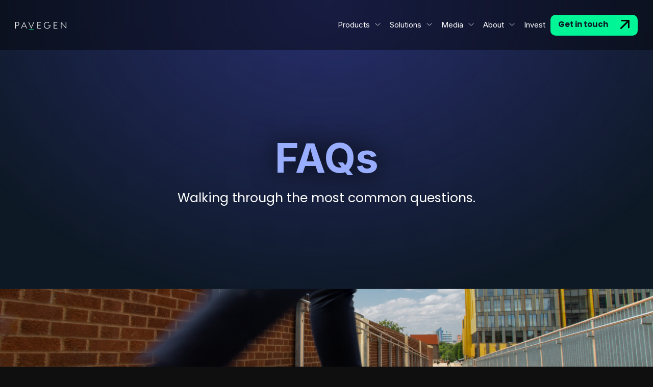

--- FILE ---
content_type: text/html; charset=UTF-8
request_url: https://www.pavegen.com/faq
body_size: 14887
content:
<!doctype html><html lang="en"><head>
		<meta charset="utf-8">
		<title>FAQs</title>
		
		<link rel="shortcut icon" href="https://www.pavegen.com/hubfs/Pavegen%20web%20icon-1.png">
		

		<meta name="description" content="FAQs">
		
		
		
		
		
		
		
		
		


		
		
		<meta name="viewport" content="width=device-width, initial-scale=1">

    
    <meta property="og:description" content="FAQs">
    <meta property="og:title" content="FAQs">
    <meta name="twitter:description" content="FAQs">
    <meta name="twitter:title" content="FAQs">

    

    
    <style>
a.cta_button{-moz-box-sizing:content-box !important;-webkit-box-sizing:content-box !important;box-sizing:content-box !important;vertical-align:middle}.hs-breadcrumb-menu{list-style-type:none;margin:0px 0px 0px 0px;padding:0px 0px 0px 0px}.hs-breadcrumb-menu-item{float:left;padding:10px 0px 10px 10px}.hs-breadcrumb-menu-divider:before{content:'›';padding-left:10px}.hs-featured-image-link{border:0}.hs-featured-image{float:right;margin:0 0 20px 20px;max-width:50%}@media (max-width: 568px){.hs-featured-image{float:none;margin:0;width:100%;max-width:100%}}.hs-screen-reader-text{clip:rect(1px, 1px, 1px, 1px);height:1px;overflow:hidden;position:absolute !important;width:1px}
</style>

<link rel="stylesheet" href="https://www.pavegen.com/hubfs/hub_generated/template_assets/1/188962214012/1762430984503/template_main.min.css">
<link rel="stylesheet" href="https://cdnjs.cloudflare.com/ajax/libs/font-awesome/6.2.1/css/all.min.css">
<link rel="stylesheet" href="https://www.pavegen.com/hubfs/hub_generated/template_assets/1/188960771690/1762430982381/template_theme-overrides.min.css">
<link rel="stylesheet" href="https://fonts.googleapis.com/css2?family=Oswald:wght@200;300;400;500;600;700&amp;family=Roboto:ital,wght@0,100;0,300;0,400;0,500;0,700;1,100;1,300;1,400;1,500&amp;display=swap">
<link rel="stylesheet" href="https://fonts.googleapis.com/css2?family=Inter:ital,opsz,wght@0,14..32,100..900;1,14..32,100..900&amp;display=swap">
<link rel="stylesheet" href="https://fonts.googleapis.com/css2?family=Poppins:ital,wght@0,100;0,200;0,300;0,400;0,500;0,600;0,700;0,800;0,900;1,100;1,200;1,300;1,400;1,500;1,600;1,700;1,800;1,900&amp;display=swap">
<link rel="stylesheet" href="https://www.pavegen.com/hubfs/hub_generated/template_assets/1/188963610379/1762430988176/template_child.min.css">
<link rel="stylesheet" href="https://www.pavegen.com/hubfs/hub_generated/module_assets/1/188960771601/1744809639353/module_header-section.min.css">
<link rel="stylesheet" href="https://www.pavegen.com/hubfs/hub_generated/module_assets/1/190470625049/1748955680302/module_banner.min.css">
 
<style>
  .accordion_wrap.module_17454726418444,
  .module_17454726418444 ,
  .module_17454726418444{
    padding-top: 261px;
padding-right: 0px;
padding-bottom: 159px;
padding-left: 0px;

  }

  
  @media(max-width:767px){
    .accordion_wrap.module_17454726418444,
    .module_17454726418444 ,
    .module_17454726418444{
      padding-top: 200px;
padding-right: 0px;
padding-bottom: 150px;
padding-left: 0px;

    }
  }
  
</style>

 
<style>

  

  

  

  

  
  .module_17454726418444 *:not(a[class]):not(input):not(.hs-input):not(option):not(.popup_modal *){
    color: rgba(255, 255, 255, 1.0);
  }
  
</style>

 
<style>
  
  .module_17454726418444 .page-center{
    max-width:1482px;
  }
  
</style>


<style>
  
  
	
	
	
	

	
	

</style>

<link rel="stylesheet" href="https://www.pavegen.com/hubfs/hub_generated/module_assets/1/190475685392/1749032221245/module_accordion.min.css">
 
<style>

  

  

  

  

  
  .widget_1745473201195 *:not(a[class]):not(input):not(.hs-input):not(option):not(.popup_modal *){
    color: rgba(255, 255, 255, 1.0);
  }
  
</style>

 
<style>
  .accordion_wrap.widget_1745473201195,
  .widget_1745473201195 ,
  .widget_1745473201195{
    padding-top: 64px;
padding-bottom: 64px;

  }

  
  @media(max-width:767px){
    .accordion_wrap.widget_1745473201195,
    .widget_1745473201195 ,
    .widget_1745473201195{
      padding-top: 50px;

    }
  }
  
</style>

 
<style>
  
  .widget_1745473201195 .page-center{
    max-width:1400px;
  }
  
</style>


<style>


  

  
</style>


		<style>

			/*  title border and background style  */
			

			

			
			.accordion_wrap.widget_1745473201195 .acc-item .acc-content{
				background-color: rgba(255, 255, 255,0.0);
			}
			

			.accordion_wrap.widget_1745473201195 .acc-item .acctitle{
				padding-top:20px;
				padding-bottom:20px;
				padding-left:62px;
				padding-right:30px;
			}

			
			.accordion_wrap.widget_1745473201195 .accord_outer .acc-item .acctitle * {
				color: rgba(255, 255, 255,1.0);
			}
			

			

			

			.accordion_wrap.widget_1745473201195 .acc-item .acc-content{
				padding: 24.13px 90.62px 16px 90.62px;
			}

			/*       .accordion_wrap.widget_1745473201195 .acc-item .carrortwrap{
			right:30px;
			} */

			
			
			

			
			
			

			
			
			

			
			
			
			

			
			
			

			
			
			

			
			
			

			
			
			

			
			
			

			
			
			

			
			
			

			
			
			

			
			

		</style>
		
<link rel="stylesheet" href="https://www.pavegen.com/hubfs/hub_generated/module_assets/1/190473182781/1748957346522/module_content-with-background.min.css">
 
<style>
  .accordion_wrap.module_17454771637245,
  .module_17454771637245 ,
  .module_17454771637245{
    padding-top: 64px;
padding-right: 0px;
padding-bottom: 0px;
padding-left: 0px;

  }

  
</style>

 
<style>

  

  

  

  

  
  .module_17454771637245 *:not(a[class]):not(input):not(.hs-input):not(option):not(.popup_modal *){
    color: rgba(255, 255, 255, 1.0);
  }
  
</style>

 
<style>
  
</style>


<style>
  

	
	
	

	
	
</style>

 
<style>
  .accordion_wrap.module_17454771637246,
  .module_17454771637246 ,
  .module_17454771637246{
    padding: 0px;

  }

  
</style>

 
<style>

  

  

  

  

  
  .module_17454771637246 *:not(a[class]):not(input):not(.hs-input):not(option):not(.popup_modal *){
    color: rgba(255, 255, 255, 1.0);
  }
  
</style>

 
<style>
  
  .module_17454771637246 .page-center{
    max-width:505px;
  }
  
</style>

<link rel="stylesheet" href="https://www.pavegen.com/hubfs/hub_generated/module_assets/1/190361672834/1747743232676/module_buttons-navigation.min.css">
 
<style>

  

  

  

  

  
</style>

 
<style>
  .accordion_wrap.module_17454771637247,
  .module_17454771637247 ,
  .module_17454771637247{
    padding-top: 30px;
padding-bottom: 230.29px;

  }

  
</style>


<style>
	
	#modal_module_17454771637247_ind1 .popup_modal_box{
		background: rgba(255, 255, 255, 1.0);
	}
	

	


</style>


<style>
	


	.module_17454771637247 a.icon_add{
		gap:20px
	}

</style>

<link rel="stylesheet" href="https://www.pavegen.com/hubfs/hub_generated/module_assets/1/188960279318/1744809637511/module_footer-section.min.css">

    <style>
      @import url('https://cdnjs.cloudflare.com/ajax/libs/font-awesome/4.0.1/css/font-awesome.css');

      
      .footer.footer_section__2 .footer-section-1 {
        padding-top:95px;
        padding-bottom:0px;
      }
      .footer.footer_section__2 .footer-section-1  .flex_row {
        border-top: px solid ;
      }


      

      

      
      .footer.footer_section__2 .footer-section-2 {
        padding-top:69px;
        padding-bottom:64px;
      }
      .footer.footer_section__2 .footer-section-2  .flex_row {
        border-top: px solid ;
      }


      

      

      


      
      
      
      
      
      

      .footer.footer_section__2 .footer-section-1 .col-section.num1 .footer-row.row1{
        padding-top: 0px;
        padding-bottom:0px;
      }


      

      

      

      

      
      .footer.footer_section__2 .footer-section-1 .num1 .row1 .footer-image img{
        max-width: 	50px;
      }

      
      

      .footer.footer_section__2 .footer-section-1 .col-section.num1 .footer-row.row2{
        padding-top: 0px;
        padding-bottom:0px;
      }


      

      

      

      

      
      .footer.footer_section__2 .footer-section-1 .num1 .row2 .footer-image img{
        max-width: 	50px;
      }

      
      

      .footer.footer_section__2 .footer-section-1 .col-section.num1 .footer-row.row3{
        padding-top: 0px;
        padding-bottom:0px;
      }


      

      

      

      

      
      .footer.footer_section__2 .footer-section-1 .num1 .row3 .footer-image img{
        max-width: 	50px;
      }

      
      
      
      
      

      .footer.footer_section__2 .footer-section-1 .col-section.num2 .footer-row.row1{
        padding-top: 0px;
        padding-bottom:0px;
      }


      

      

      

      

      
      .footer.footer_section__2 .footer-section-1 .num2 .row1 .footer-image img{
        max-width: 	50px;
      }

      
      

      .footer.footer_section__2 .footer-section-1 .col-section.num2 .footer-row.row2{
        padding-top: 0px;
        padding-bottom:0px;
      }


      

      

      

      

      
      .footer.footer_section__2 .footer-section-1 .num2 .row2 .footer-image img{
        max-width: 	50px;
      }

      
      

      .footer.footer_section__2 .footer-section-1 .col-section.num2 .footer-row.row3{
        padding-top: 0px;
        padding-bottom:0px;
      }


      

      

      

      

      
      .footer.footer_section__2 .footer-section-1 .num2 .row3 .footer-image img{
        max-width: 	50px;
      }

      
      
      
      
      

      .footer.footer_section__2 .footer-section-1 .col-section.num3 .footer-row.row1{
        padding-top: 0px;
        padding-bottom:0px;
      }


      

      

      

      

      
      .footer.footer_section__2 .footer-section-1 .num3 .row1 .footer-image img{
        max-width: 	50px;
      }

      
      

      .footer.footer_section__2 .footer-section-1 .col-section.num3 .footer-row.row2{
        padding-top: 0px;
        padding-bottom:0px;
      }


      

      

      

      

      
      .footer.footer_section__2 .footer-section-1 .num3 .row2 .footer-image img{
        max-width: 	50px;
      }

      
      

      .footer.footer_section__2 .footer-section-1 .flex_row.primary_font{
        color: rgba(255, 255, 255, 1.0);
      }

      
      
      
      
      
      

      .footer.footer_section__2 .footer-section-2 .col-section.num1 .footer-row.row1{
        padding-top: 0px;
        padding-bottom:0px;
      }


      

      

      

      

      
      .footer.footer_section__2 .footer-section-2 .num1 .row1 .footer-image img{
        max-width: 	50px;
      }

      
      

      .footer.footer_section__2 .footer-section-2 .flex_row.primary_font{
        color: rgba(255, 255, 255, 1.0);
      }

      



      


      
      
      



      @media(min-width:768px)  {
        .footer.footer_section__2 .footer-section-1 .col-section.num1{
          width: 28%;
        }
      }

      
      @media (max-width:991px) and (min-width:768px)  {
        .footer.footer_section__2 .footer-section-1 .col-section.num1{
          width: 100%;
        }
      }
      

      @media(max-width:767px)  {
        .footer.footer_section__2 .footer-section-1 .col-section.num1{
          width: %;
        }
      }
      



      @media(min-width:768px)  {
        .footer.footer_section__2 .footer-section-1 .col-section.num2{
          width: 45.7%;
        }
      }

      
      @media (max-width:991px) and (min-width:768px)  {
        .footer.footer_section__2 .footer-section-1 .col-section.num2{
          width: 100%;
        }
      }
      

      @media(max-width:767px)  {
        .footer.footer_section__2 .footer-section-1 .col-section.num2{
          width: %;
        }
      }
      



      @media(min-width:768px)  {
        .footer.footer_section__2 .footer-section-1 .col-section.num3{
          width: 26.3%;
        }
      }

      
      @media (max-width:991px) and (min-width:768px)  {
        .footer.footer_section__2 .footer-section-1 .col-section.num3{
          width: 100%;
        }
      }
      

      @media(max-width:767px)  {
        .footer.footer_section__2 .footer-section-1 .col-section.num3{
          width: %;
        }
      }
      
      
      
      



      @media(min-width:768px)  {
        .footer.footer_section__2 .footer-section-2 .col-section.num1{
          width: 100%;
        }
      }

      

      @media(max-width:767px)  {
        .footer.footer_section__2 .footer-section-2 .col-section.num1{
          width: %;
        }
      }
      
      
    </style>
    
<style>
  @font-face {
    font-family: "Roboto";
    font-weight: 400;
    font-style: normal;
    font-display: swap;
    src: url("/_hcms/googlefonts/Roboto/regular.woff2") format("woff2"), url("/_hcms/googlefonts/Roboto/regular.woff") format("woff");
  }
  @font-face {
    font-family: "Roboto";
    font-weight: 400;
    font-style: normal;
    font-display: swap;
    src: url("/_hcms/googlefonts/Roboto/regular.woff2") format("woff2"), url("/_hcms/googlefonts/Roboto/regular.woff") format("woff");
  }
  @font-face {
    font-family: "Roboto";
    font-weight: 700;
    font-style: normal;
    font-display: swap;
    src: url("/_hcms/googlefonts/Roboto/700.woff2") format("woff2"), url("/_hcms/googlefonts/Roboto/700.woff") format("woff");
  }
  @font-face {
    font-family: "Inter";
    font-weight: 400;
    font-style: normal;
    font-display: swap;
    src: url("/_hcms/googlefonts/Inter/regular.woff2") format("woff2"), url("/_hcms/googlefonts/Inter/regular.woff") format("woff");
  }
  @font-face {
    font-family: "Inter";
    font-weight: 700;
    font-style: normal;
    font-display: swap;
    src: url("/_hcms/googlefonts/Inter/700.woff2") format("woff2"), url("/_hcms/googlefonts/Inter/700.woff") format("woff");
  }
  @font-face {
    font-family: "Inter";
    font-weight: 700;
    font-style: normal;
    font-display: swap;
    src: url("/_hcms/googlefonts/Inter/700.woff2") format("woff2"), url("/_hcms/googlefonts/Inter/700.woff") format("woff");
  }
  @font-face {
    font-family: "Poppins";
    font-weight: 400;
    font-style: normal;
    font-display: swap;
    src: url("/_hcms/googlefonts/Poppins/regular.woff2") format("woff2"), url("/_hcms/googlefonts/Poppins/regular.woff") format("woff");
  }
  @font-face {
    font-family: "Poppins";
    font-weight: 700;
    font-style: normal;
    font-display: swap;
    src: url("/_hcms/googlefonts/Poppins/700.woff2") format("woff2"), url("/_hcms/googlefonts/Poppins/700.woff") format("woff");
  }
  @font-face {
    font-family: "Poppins";
    font-weight: 700;
    font-style: normal;
    font-display: swap;
    src: url("/_hcms/googlefonts/Poppins/700.woff2") format("woff2"), url("/_hcms/googlefonts/Poppins/700.woff") format("woff");
  }
  @font-face {
    font-family: "Oswald";
    font-weight: 500;
    font-style: normal;
    font-display: swap;
    src: url("/_hcms/googlefonts/Oswald/500.woff2") format("woff2"), url("/_hcms/googlefonts/Oswald/500.woff") format("woff");
  }
  @font-face {
    font-family: "Oswald";
    font-weight: 400;
    font-style: normal;
    font-display: swap;
    src: url("/_hcms/googlefonts/Oswald/regular.woff2") format("woff2"), url("/_hcms/googlefonts/Oswald/regular.woff") format("woff");
  }
  @font-face {
    font-family: "Oswald";
    font-weight: 700;
    font-style: normal;
    font-display: swap;
    src: url("/_hcms/googlefonts/Oswald/700.woff2") format("woff2"), url("/_hcms/googlefonts/Oswald/700.woff") format("woff");
  }
</style>

<!-- Editor Styles -->
<style id="hs_editor_style" type="text/css">
#hs_cos_wrapper_widget_1745472996488  { display: block !important; padding-bottom: 64px !important }
#hs_cos_wrapper_widget_1745472996488  { display: block !important; padding-bottom: 64px !important }
.header_area-row-0-force-full-width-section > .row-fluid {
  max-width: none !important;
}
.main_area-row-0-force-full-width-section > .row-fluid {
  max-width: none !important;
}
.widget_1745472996488-flexbox-positioning {
  display: -ms-flexbox !important;
  -ms-flex-direction: column !important;
  -ms-flex-align: center !important;
  -ms-flex-pack: start;
  display: flex !important;
  flex-direction: column !important;
  align-items: center !important;
  justify-content: flex-start;
}
.widget_1745472996488-flexbox-positioning > div {
  max-width: 100%;
  flex-shrink: 0 !important;
}
.bottom_area_hs-row-0-force-full-width-section > .row-fluid {
  max-width: none !important;
}
.bottom_area_hs-row-1-force-full-width-section > .row-fluid {
  max-width: none !important;
}
/* HubSpot Styles (default) */
.header_area-row-0-padding {
  padding-top: 0px !important;
  padding-bottom: 0px !important;
  padding-left: 0px !important;
  padding-right: 0px !important;
}
.bottom_area_hs-row-0-padding {
  padding-left: 15px !important;
  padding-right: 15px !important;
}
/* HubSpot Styles (mobile) */
@media (max-width: 767px) {
  .widget_1745472996488-padding > #hs_cos_wrapper_widget_1745472996488 {
    padding-bottom: 50px !important;
  }
}
</style>
    

    
    <link rel="canonical" href="https://www.pavegen.com/faq">

<!-- Google Tag Manager -->
<script>(function(w,d,s,l,i){w[l]=w[l]||[];w[l].push({'gtm.start':
new Date().getTime(),event:'gtm.js'});var f=d.getElementsByTagName(s)[0],
j=d.createElement(s),dl=l!='dataLayer'?'&l='+l:'';j.async=true;j.src=
'https://www.googletagmanager.com/gtm.js?id='+i+dl;f.parentNode.insertBefore(j,f);
})(window,document,'script','dataLayer','GTM-W9C6Z34');</script>
<!-- End Google Tag Manager -->
<script type="text/javascript" src="https://secure.visionarycloudvision.com/js/780801.js"></script>

<noscript>&lt;img  alt="" src="https://secure.visionarycloudvision.com/780801.png" style="display:none;"&gt;</noscript>

<meta name="ahrefs-site-verification" content="4c54b2e039a5ee9ef2a2cfdff0aef53258249ce831e6fef7d49e6fe87e94fc12">
<meta property="og:url" content="https://www.pavegen.com/faq">
<meta name="twitter:card" content="summary">
<meta http-equiv="content-language" content="en">






		
		


	<meta name="generator" content="HubSpot"></head>
	<body>
		<div class="body-wrapper   hs-content-id-65402630795 hs-site-page page ">
			
			
			
			<div data-global-resource-path="Pavegen_April2025/templates/partials/header.html"><div class="header-wrapper">
  <div class="container-fluid header_dnd_sec header_top_sec">
<div class="row-fluid-wrapper">
<div class="row-fluid">
<div class="span12 widget-span widget-type-cell " style="" data-widget-type="cell" data-x="0" data-w="12">

</div><!--end widget-span -->
</div>
</div>
</div>
<div id="hs_cos_wrapper_header_section" class="hs_cos_wrapper hs_cos_wrapper_widget hs_cos_wrapper_type_module" style="" data-hs-cos-general-type="widget" data-hs-cos-type="module">  




<!--  -->

<!--  -->


<!-- desktop menu -->


<!--  -->





<!--  -->

























<header class="header cm_header  toggle_current_menu  sticky_header_disabled">

	
	
	

	
	
	

	

	<div class="primary-container primary-container-header_section ">
		<div class="primary-section">
			<div class="page-center">
				<div class="container-wrapper">
					 
					<div class="logo-section">
						
						
						
						

						
							<span id="hs_cos_wrapper_header_section_" class="hs_cos_wrapper hs_cos_wrapper_widget hs_cos_wrapper_type_logo" style="" data-hs-cos-general-type="widget" data-hs-cos-type="logo"><a href="https://www.pavegen.com/" id="hs-link-header_section_" style="border-width:0px;border:0px;"><img src="https://www.pavegen.com/hubfs/Pavegen_April2025/images/pavegen-logo.svg" class="hs-image-widget " height="15" style="height: auto;width:100px;border-width:0px;border:0px;" width="100" alt="Pavegen" title="Pavegen" loading=""></a></span>
							

						

						
					</div>
					

					
					
					<div class="nav col-4  menuAdd al_right  no_megamenu ">
						
<div class="mobile-close-icon">
	<svg xmlns="http://www.w3.org/2000/svg" class="svg-icon" style="width: 1em; height: 1em;vertical-align: middle;fill: currentColor;overflow: hidden;" viewbox="0 0 1024 1024" version="1.1"><path d="M810.65984 170.65984q18.3296 0 30.49472 12.16512t12.16512 30.49472q0 18.00192-12.32896 30.33088l-268.67712 268.32896 268.67712 268.32896q12.32896 12.32896 12.32896 30.33088 0 18.3296-12.16512 30.49472t-30.49472 12.16512q-18.00192 0-30.33088-12.32896l-268.32896-268.67712-268.32896 268.67712q-12.32896 12.32896-30.33088 12.32896-18.3296 0-30.49472-12.16512t-12.16512-30.49472q0-18.00192 12.32896-30.33088l268.67712-268.32896-268.67712-268.32896q-12.32896-12.32896-12.32896-30.33088 0-18.3296 12.16512-30.49472t30.49472-12.16512q18.00192 0 30.33088 12.32896l268.32896 268.67712 268.32896-268.67712q12.32896-12.32896 30.33088-12.32896z" /></svg>
</div>
<nav class="header__menu header__menu--desktop">
	
	<ul class="header__menu-wrapper no-list   ">
		






<li class="header__menu-item header__menu-item--depth-1   header__menu-item--has-submenu hs-skip-lang-url-rewrite  more_items more_than_1">
	<a class="header__menu-link header__menu-link--toggle " href="" aria-haspopup="true" aria-expanded="false">Products
		<div class="child-trigger">
			<svg xmlns="http://www.w3.org/2000/svg" width="11" height="7" viewbox="0 0 11 7" fill="none">
				<path d="M4.91888 6.76113L0.242419 2.15319C-0.0808065 1.8347 -0.0808065 1.3197 0.242419 1.0046L1.01954 0.238867C1.34276 -0.0796225 1.86543 -0.0796225 2.18521 0.238867L5.5 3.50508L8.81479 0.238867C9.13801 -0.0796225 9.66068 -0.0796225 9.98046 0.238867L10.7576 1.0046C11.0808 1.32309 11.0808 1.83809 10.7576 2.15319L6.08112 6.76113C5.76477 7.07962 5.24211 7.07962 4.91888 6.76113Z" fill="#212429" />
			</svg>
		</div>
		</a>
	
	<div class="mobile-child-trigger"></div>
	
	
	
	<ul class="header__menu-submenu header__menu-submenu--level-2 no-list">
		
		
		
<li class="header__menu-item header__menu-item--depth-2    hs-skip-lang-url-rewrite  single_item">
	<a class="header__menu-link  " href="https://www.pavegen.com/v3">Pavegen Kinetic</a>
	
	
</li>

		
		
<li class="header__menu-item header__menu-item--depth-2    hs-skip-lang-url-rewrite  single_item">
	<a class="header__menu-link  " href="https://www.pavegen.com/solar">Pavegen Solar+</a>
	
	
</li>

		
		
<li class="header__menu-item header__menu-item--depth-2    hs-skip-lang-url-rewrite  single_item">
	<a class="header__menu-link  " href="https://www.pavegen.com/walktolight">Pavegen Walk to Light</a>
	
	
</li>

		
		
<li class="header__menu-item header__menu-item--depth-2    hs-skip-lang-url-rewrite  single_item">
	<a class="header__menu-link  " href="https://www.pavegen.com/software">Custom Software</a>
	
	
</li>

		
	</ul>
	
	
</li>



<li class="header__menu-item header__menu-item--depth-1   header__menu-item--has-submenu hs-skip-lang-url-rewrite  three_items  more_than_1">
	<a class="header__menu-link header__menu-link--toggle " href="" aria-haspopup="true" aria-expanded="false">Solutions
		<div class="child-trigger">
			<svg xmlns="http://www.w3.org/2000/svg" width="11" height="7" viewbox="0 0 11 7" fill="none">
				<path d="M4.91888 6.76113L0.242419 2.15319C-0.0808065 1.8347 -0.0808065 1.3197 0.242419 1.0046L1.01954 0.238867C1.34276 -0.0796225 1.86543 -0.0796225 2.18521 0.238867L5.5 3.50508L8.81479 0.238867C9.13801 -0.0796225 9.66068 -0.0796225 9.98046 0.238867L10.7576 1.0046C11.0808 1.32309 11.0808 1.83809 10.7576 2.15319L6.08112 6.76113C5.76477 7.07962 5.24211 7.07962 4.91888 6.76113Z" fill="#212429" />
			</svg>
		</div>
		</a>
	
	<div class="mobile-child-trigger"></div>
	
	
	
	<ul class="header__menu-submenu header__menu-submenu--level-2 no-list">
		
		
		
<li class="header__menu-item header__menu-item--depth-2    hs-skip-lang-url-rewrite  single_item">
	<a class="header__menu-link  " href="https://www.pavegen.com/smart-cities">Smart Cities/ Buildings</a>
	
	
</li>

		
		
<li class="header__menu-item header__menu-item--depth-2    hs-skip-lang-url-rewrite  single_item">
	<a class="header__menu-link  " href="https://www.pavegen.com/events">Events/ Brand Activations</a>
	
	
</li>

		
		
<li class="header__menu-item header__menu-item--depth-2    hs-skip-lang-url-rewrite  single_item">
	<a class="header__menu-link  " href="https://www.pavegen.com/iooh">Interactive OOH</a>
	
	
</li>

		
	</ul>
	
	
</li>



<li class="header__menu-item header__menu-item--depth-1   header__menu-item--has-submenu hs-skip-lang-url-rewrite  three_items  more_than_1">
	<a class="header__menu-link header__menu-link--toggle " href="" aria-haspopup="true" aria-expanded="false">Media
		<div class="child-trigger">
			<svg xmlns="http://www.w3.org/2000/svg" width="11" height="7" viewbox="0 0 11 7" fill="none">
				<path d="M4.91888 6.76113L0.242419 2.15319C-0.0808065 1.8347 -0.0808065 1.3197 0.242419 1.0046L1.01954 0.238867C1.34276 -0.0796225 1.86543 -0.0796225 2.18521 0.238867L5.5 3.50508L8.81479 0.238867C9.13801 -0.0796225 9.66068 -0.0796225 9.98046 0.238867L10.7576 1.0046C11.0808 1.32309 11.0808 1.83809 10.7576 2.15319L6.08112 6.76113C5.76477 7.07962 5.24211 7.07962 4.91888 6.76113Z" fill="#212429" />
			</svg>
		</div>
		</a>
	
	<div class="mobile-child-trigger"></div>
	
	
	
	<ul class="header__menu-submenu header__menu-submenu--level-2 no-list">
		
		
		
<li class="header__menu-item header__menu-item--depth-2    hs-skip-lang-url-rewrite  single_item">
	<a class="header__menu-link  " href="https://www.pavegen.com/case-studies">Case Studies</a>
	
	
</li>

		
		
<li class="header__menu-item header__menu-item--depth-2    hs-skip-lang-url-rewrite  single_item">
	<a class="header__menu-link  " href="https://www.pavegen.com/blog">Blog</a>
	
	
</li>

		
		
<li class="header__menu-item header__menu-item--depth-2    hs-skip-lang-url-rewrite  single_item">
	<a class="header__menu-link  " href="https://www.pavegen.com/media">News</a>
	
	
</li>

		
	</ul>
	
	
</li>



<li class="header__menu-item header__menu-item--depth-1 active-branch  header__menu-item--has-submenu hs-skip-lang-url-rewrite  three_items  more_than_1">
	<a class="header__menu-link header__menu-link--toggle " href="" aria-haspopup="true" aria-expanded="false">About
		<div class="child-trigger">
			<svg xmlns="http://www.w3.org/2000/svg" width="11" height="7" viewbox="0 0 11 7" fill="none">
				<path d="M4.91888 6.76113L0.242419 2.15319C-0.0808065 1.8347 -0.0808065 1.3197 0.242419 1.0046L1.01954 0.238867C1.34276 -0.0796225 1.86543 -0.0796225 2.18521 0.238867L5.5 3.50508L8.81479 0.238867C9.13801 -0.0796225 9.66068 -0.0796225 9.98046 0.238867L10.7576 1.0046C11.0808 1.32309 11.0808 1.83809 10.7576 2.15319L6.08112 6.76113C5.76477 7.07962 5.24211 7.07962 4.91888 6.76113Z" fill="#212429" />
			</svg>
		</div>
		</a>
	
	<div class="mobile-child-trigger"></div>
	
	
	
	<ul class="header__menu-submenu header__menu-submenu--level-2 no-list">
		
		
		
<li class="header__menu-item header__menu-item--depth-2    hs-skip-lang-url-rewrite  single_item">
	<a class="header__menu-link  " href="https://www.pavegen.com/about">Our Story</a>
	
	
</li>

		
		
<li class="header__menu-item header__menu-item--depth-2    hs-skip-lang-url-rewrite  single_item">
	<a class="header__menu-link  " href="https://www.pavegen.com/how-it-works">How it Works</a>
	
	
</li>

		
		
<li class="header__menu-item header__menu-item--depth-2 active-branch active  hs-skip-lang-url-rewrite  single_item">
	<a class="header__menu-link  header__menu-link--active-link" href="https://www.pavegen.com/faq" aria-current="page">FAQs</a>
	
	
</li>

		
	</ul>
	
	
</li>



<li class="header__menu-item header__menu-item--depth-1    hs-skip-lang-url-rewrite  single_item">
	<a class="header__menu-link  " href="https://www.pavegen.com/invest">Invest</a>
	
	
</li>




	</ul>
	

	


	


<div class="top-section mobile_section">
	<div class="page-center">
		<div class="cst-inner-wrapper flex_row">


			

			


			
			
			
			
			<div class="btn-section col12   ">
				
				
				
				<a href="https://www.pavegen.com/contact" class=" hs-sec-btn">
					Get in touch
					
				</a>
				

				
			</div>
			
			
			
			

		</div>
	</div>
</div>




</nav>

					</div>
					
					

					<div class="right-section">

						
						
						

						
						
						


						
						
						

						
						
						<div class="button-section-container btn1">
							
							<div class="btn-section   ">
								
								
								
								<a href="https://www.pavegen.com/contact" class=" hs-sec-btn">
									Get in touch
									
								</a>
								

								

							</div>
							
						</div>
						
						

						
						
						<div class="cst-humburger-icon">
							<span class="trigger"></span>
							<span class="trigger"></span>
							<span class="trigger"></span>
						</div>
						
						

					</div>
				</div>
			</div>
		</div>
	</div>

	

	

</header>



</div>
    <div class="container-fluid header_dnd_sec header_bottom_sec">
<div class="row-fluid-wrapper">
<div class="row-fluid">
<div class="span12 widget-span widget-type-cell " style="" data-widget-type="cell" data-x="0" data-w="12">

</div><!--end widget-span -->
</div>
</div>
</div>
</div></div>
			
			

			
<main id="main-content" class="body-container-wrapper about-page">
  <div class="container-fluid top-dnd-area">
<div class="row-fluid-wrapper">
<div class="row-fluid">
<div class="span12 widget-span widget-type-cell " style="" data-widget-type="cell" data-x="0" data-w="12">

<div class="row-fluid-wrapper row-depth-1 row-number-1 header_area-row-0-padding header_area-row-0-force-full-width-section dnd-section">
<div class="row-fluid ">
<div class="span12 widget-span widget-type-cell dnd-column" style="" data-widget-type="cell" data-x="0" data-w="12">

<div class="row-fluid-wrapper row-depth-1 row-number-2 dnd-row">
<div class="row-fluid ">
<div class="span12 widget-span widget-type-custom_widget dnd-module" style="" data-widget-type="custom_widget" data-x="0" data-w="12">
<div id="hs_cos_wrapper_module_17454726418444" class="hs_cos_wrapper hs_cos_wrapper_widget hs_cos_wrapper_type_module" style="" data-hs-cos-general-type="widget" data-hs-cos-type="module">  

<div class="module_17454726418444 simple-banner brd_right dnd_padd  vid_ bg_ th_bg_primary about_banner   ">
  













  <div class="page-center custom text_center img_after_col">
    <div class="flex_row">
      <div class="banner-content-inner col12">
        
        <div class="top_sec">
          <h1><span style="color: #98adfd;">FAQs</span></h1>
<p>Walking through the most common questions.</p>
        </div>
        

        

        
				
      </div>
      
    </div>
  </div>

  

  

</div>












  



</div>

</div><!--end widget-span -->
</div><!--end row-->
</div><!--end row-wrapper -->

</div><!--end widget-span -->
</div><!--end row-->
</div><!--end row-wrapper -->

</div><!--end widget-span -->
</div>
</div>
</div>

  <div class="container-fluid main-dnd-area">
<div class="row-fluid-wrapper">
<div class="row-fluid">
<div class="span12 widget-span widget-type-cell " style="" data-widget-type="cell" data-x="0" data-w="12">

<div class="row-fluid-wrapper row-depth-1 row-number-1 dnd-section main_area-row-0-force-full-width-section">
<div class="row-fluid ">
<div class="span12 widget-span widget-type-cell dnd-column" style="" data-widget-type="cell" data-x="0" data-w="12">

<div class="row-fluid-wrapper row-depth-1 row-number-2 dnd-row">
<div class="row-fluid ">
<div class="span12 widget-span widget-type-custom_widget widget_1745472996488-flexbox-positioning widget_1745472996488-padding dnd-module" style="" data-widget-type="custom_widget" data-x="0" data-w="12">
<div id="hs_cos_wrapper_widget_1745472996488" class="hs_cos_wrapper hs_cos_wrapper_widget hs_cos_wrapper_type_module widget-type-linked_image" style="" data-hs-cos-general-type="widget" data-hs-cos-type="module">
    






  



<span id="hs_cos_wrapper_widget_1745472996488_" class="hs_cos_wrapper hs_cos_wrapper_widget hs_cos_wrapper_type_linked_image" style="" data-hs-cos-general-type="widget" data-hs-cos-type="linked_image"><img src="https://www.pavegen.com/hubfs/Pavegen_April2025/images/Frame%2012.png" class="hs-image-widget " style="max-width: 100%; height: auto;" alt="Faq" title="Faq" loading="lazy"></span></div>

</div><!--end widget-span -->
</div><!--end row-->
</div><!--end row-wrapper -->

</div><!--end widget-span -->
</div><!--end row-->
</div><!--end row-wrapper -->

</div><!--end widget-span -->
</div>
</div>
</div>
  <div class="container-fluid bottom-dnd-area">
<div class="row-fluid-wrapper">
<div class="row-fluid">
<div class="span12 widget-span widget-type-cell " style="" data-widget-type="cell" data-x="0" data-w="12">

<div class="row-fluid-wrapper row-depth-1 row-number-1 dnd-section bottom_area_hs-row-0-force-full-width-section bottom_area_hs-row-0-padding">
<div class="row-fluid ">
<div class="span12 widget-span widget-type-cell dnd-column" style="" data-widget-type="cell" data-x="0" data-w="12">

<div class="row-fluid-wrapper row-depth-1 row-number-2 dnd-row">
<div class="row-fluid ">
<div class="span12 widget-span widget-type-custom_widget dnd-module" style="" data-widget-type="custom_widget" data-x="0" data-w="12">
<div id="hs_cos_wrapper_widget_1745473201195" class="hs_cos_wrapper hs_cos_wrapper_widget hs_cos_wrapper_type_module" style="" data-hs-cos-general-type="widget" data-hs-cos-type="module">  
<div class="dnd_padd accordion_wrap styleChanger show_active noImageNdParallax cm_accordion widget_1745473201195 " id="">
	






	


	
  


	<div class="page-center custom">

		

<div class="top_sec noButton ">
  

    
    <div class="content_widget col8 ">
      

        
        <div class="top_content">
      <h2 style="text-align: center; margin-bottom: 49px;">Common <span style="color: #98adfd;"> Questions </span></h2>
    </div>
    
  </div>
  

  

  

</div>



		<div class="accord_outer">
			
			<div class="acc-item acc-item-index1 activeaccord  ">
				<div class="acctitle  showctive_acc">
					<h6> 
					<span>What can Pavegen power</span>
					<div class="carrortwrap">
						
						<svg class="plus" version="1.0" xmlns="http://www.w3.org/2000/svg" viewbox="0 0 448 512" aria-hidden="true"><g id="plus1_layer"><path d="M416 208H272V64c0-17.67-14.33-32-32-32h-32c-17.67 0-32 14.33-32 32v144H32c-17.67 0-32 14.33-32 32v32c0 17.67 14.33 32 32 32h144v144c0 17.67 14.33 32 32 32h32c17.67 0 32-14.33 32-32V304h144c17.67 0 32-14.33 32-32v-32c0-17.67-14.33-32-32-32z"></path></g></svg>
						<svg class="minus" version="1.0" xmlns="http://www.w3.org/2000/svg" viewbox="0 0 448 512" aria-hidden="true"><g id="minus1_layer"><path d="M416 208H32c-17.67 0-32 14.33-32 32v32c0 17.67 14.33 32 32 32h384c17.67 0 32-14.33 32-32v-32c0-17.67-14.33-32-32-32z"></path></g></svg>            
					</div>
					</h6>
				</div>
				<div class="acc-content custom" style="display: block;">
					
					<div class="desc">
						<p><span data-contrast="auto" xml:lang="EN-GB" lang="EN-GB"><span>Pavegen’s patented systems produce around 3 joules of energy per footstep or up to 5 watts of power while someone is walking. </span></span>However, when comparing the energy in a step to other forces of nature like solar and wind, as expected, the energy from a single step is small—enough to power a 5W bulb for one second.</p>
<p>But Pavegen’s return on investment doesn’t come from its electrical output; it comes from its input—humans. Our mission is not to replace other energy products but to harness that small, tangible spark of human energy in ingenious ways, from interactive lighting to phone charging. By doing so, we help generate a spark of curiosity that ignites a blaze of meaningful action.</p>
<p>We often get asked, “<span><strong style="color: #98adfd;">Can Pavegen power my “...”?</strong></span>” For most projects, we recommend focusing on our core energy applications—interactive lighting and phone charging—due to cost, time, and practicality.</p>
<p>However, with sufficient budget, time, and expected footfall, we offer an energy contribution model, where the energy generated by Pavegen can supplement an external system. This model works best for low-consumption systems where Pavegen’s contribution is both meaningful and educational.</p>
<p>Just as solar only produces energy when the sun shines, Pavegen generates power only when people step, meaning we can never guarantee a fixed power output.</p>
					</div>
					

					

					
						</div>
					</div>

					
			<div class="acc-item acc-item-index2   ">
				<div class="acctitle  showctive_acc">
					<h6> 
					<span>Where is Pavegen based?</span>
					<div class="carrortwrap">
						
						<svg class="plus" version="1.0" xmlns="http://www.w3.org/2000/svg" viewbox="0 0 448 512" aria-hidden="true"><g id="plus1_layer"><path d="M416 208H272V64c0-17.67-14.33-32-32-32h-32c-17.67 0-32 14.33-32 32v144H32c-17.67 0-32 14.33-32 32v32c0 17.67 14.33 32 32 32h144v144c0 17.67 14.33 32 32 32h32c17.67 0 32-14.33 32-32V304h144c17.67 0 32-14.33 32-32v-32c0-17.67-14.33-32-32-32z"></path></g></svg>
						<svg class="minus" version="1.0" xmlns="http://www.w3.org/2000/svg" viewbox="0 0 448 512" aria-hidden="true"><g id="minus1_layer"><path d="M416 208H32c-17.67 0-32 14.33-32 32v32c0 17.67 14.33 32 32 32h384c17.67 0 32-14.33 32-32v-32c0-17.67-14.33-32-32-32z"></path></g></svg>            
					</div>
					</h6>
				</div>
				<div class="acc-content custom">
					
					<div class="desc">
						<p><span data-contrast="auto" xml:lang="EN-GB" lang="EN-GB"><span>Our headquarters is in London with our research and development team based in Cambridge.</span></span><span data-ccp-props="{&quot;335572079&quot;:6,&quot;335572080&quot;:1,&quot;335572081&quot;:0,&quot;469789806&quot;:&quot;single&quot;}">&nbsp;</span></p>
<p>&nbsp;</p>
					</div>
					

					

					
						</div>
					</div>

					
			<div class="acc-item acc-item-index3   ">
				<div class="acctitle  showctive_acc">
					<h6> 
					<span>What does Pavegen want to do? </span>
					<div class="carrortwrap">
						
						<svg class="plus" version="1.0" xmlns="http://www.w3.org/2000/svg" viewbox="0 0 448 512" aria-hidden="true"><g id="plus1_layer"><path d="M416 208H272V64c0-17.67-14.33-32-32-32h-32c-17.67 0-32 14.33-32 32v144H32c-17.67 0-32 14.33-32 32v32c0 17.67 14.33 32 32 32h144v144c0 17.67 14.33 32 32 32h32c17.67 0 32-14.33 32-32V304h144c17.67 0 32-14.33 32-32v-32c0-17.67-14.33-32-32-32z"></path></g></svg>
						<svg class="minus" version="1.0" xmlns="http://www.w3.org/2000/svg" viewbox="0 0 448 512" aria-hidden="true"><g id="minus1_layer"><path d="M416 208H32c-17.67 0-32 14.33-32 32v32c0 17.67 14.33 32 32 32h384c17.67 0 32-14.33 32-32v-32c0-17.67-14.33-32-32-32z"></path></g></svg>            
					</div>
					</h6>
				</div>
				<div class="acc-content custom">
					
					<div class="desc">
						<p><span data-contrast="auto">Pavegen's mission is to empower individuals to make a positive impact on the world through the simple act of a footstep. Our patented technology connects people to sustainability, smart cities, and brands by creating engaging experiences that convert footsteps into off-grid energy, valuable data, and rewards. We call this the Internet of Beings, transforming cities into smarter, more sustainable places with every step.</span><span data-ccp-props="{}">&nbsp;</span></p>
<p><span data-contrast="auto">Our Vision:</span><span data-ccp-props="{}">&nbsp;</span></p>
<p><span data-contrast="auto">We want smarter, more sustainable built environments which empower and connect people. From climate change to rapidly expanding cities, we face complex environmental and social challenges.</span><span data-ccp-props="{}">&nbsp;</span></p>
<p><span data-contrast="auto">Our technology enables people to directly engage with clean energy, to increase their understanding of sustainability issues, and to connect purposefully with brands.</span><span data-ccp-props="{&quot;335572079&quot;:6,&quot;335572080&quot;:1,&quot;335572081&quot;:0,&quot;469789806&quot;:&quot;single&quot;}">&nbsp;</span></p>
					</div>
					

					

					
						</div>
					</div>

					
			<div class="acc-item acc-item-index4   ">
				<div class="acctitle  showctive_acc">
					<h6> 
					<span>Why are Pavegen tiles triangular?</span>
					<div class="carrortwrap">
						
						<svg class="plus" version="1.0" xmlns="http://www.w3.org/2000/svg" viewbox="0 0 448 512" aria-hidden="true"><g id="plus1_layer"><path d="M416 208H272V64c0-17.67-14.33-32-32-32h-32c-17.67 0-32 14.33-32 32v144H32c-17.67 0-32 14.33-32 32v32c0 17.67 14.33 32 32 32h144v144c0 17.67 14.33 32 32 32h32c17.67 0 32-14.33 32-32V304h144c17.67 0 32-14.33 32-32v-32c0-17.67-14.33-32-32-32z"></path></g></svg>
						<svg class="minus" version="1.0" xmlns="http://www.w3.org/2000/svg" viewbox="0 0 448 512" aria-hidden="true"><g id="minus1_layer"><path d="M416 208H32c-17.67 0-32 14.33-32 32v32c0 17.67 14.33 32 32 32h384c17.67 0 32-14.33 32-32v-32c0-17.67-14.33-32-32-32z"></path></g></svg>            
					</div>
					</h6>
				</div>
				<div class="acc-content custom">
					
					<div class="desc">
						<p><span data-contrast="auto">The triangular design of the new V3 tile creates a continuously articulated surface with no dead zones allowing us to capture energy from almost every footstep. We design our tiles in a triangular shape for several reasons:</span><span data-ccp-props="{}">&nbsp;</span></p>
<ul>
<li><span data-contrast="auto">Efficient Footstep Capture: The triangular shape allows for optimal capture of footstep energy from multiple directions. This ensures that energy is harvested efficiently regardless of the angle or direction of the footfall.</span><span data-ccp-props="{}">&nbsp;</span></li>
<li><span data-contrast="auto">Interlocking Design: The triangular shape enables the tiles to interlock seamlessly, creating a sturdy and stable flooring surface. This design also facilitates easy installation and maintenance.</span><span data-ccp-props="{}">&nbsp;</span></li>
<li><span data-contrast="auto">Space Optimisation: Triangular tiles can be arranged in various patterns to maximise the coverage of high-traffic areas while minimising wasted space. This flexibility in layout design makes Pavegen suitable for a wide range of indoor and outdoor environments.</span><span data-ccp-props="{}">&nbsp;</span></li>
<li><span data-contrast="auto">Aesthetic Appeal: The triangular shape adds a modern and visually interesting element to urban landscapes and architectural designs. It allows for creative configurations and artistic expressions, enhancing the overall aesthetic appeal of spaces where Pavegen tiles are installed.</span><span data-ccp-props="{&quot;335572079&quot;:6,&quot;335572080&quot;:1,&quot;335572081&quot;:0,&quot;469789806&quot;:&quot;single&quot;}">&nbsp;</span></li>
</ul>
<p>&nbsp;</p>
					</div>
					

					

					
						</div>
					</div>

					
			<div class="acc-item acc-item-index5   ">
				<div class="acctitle  showctive_acc">
					<h6> 
					<span>How did Pavegen start? </span>
					<div class="carrortwrap">
						
						<svg class="plus" version="1.0" xmlns="http://www.w3.org/2000/svg" viewbox="0 0 448 512" aria-hidden="true"><g id="plus1_layer"><path d="M416 208H272V64c0-17.67-14.33-32-32-32h-32c-17.67 0-32 14.33-32 32v144H32c-17.67 0-32 14.33-32 32v32c0 17.67 14.33 32 32 32h144v144c0 17.67 14.33 32 32 32h32c17.67 0 32-14.33 32-32V304h144c17.67 0 32-14.33 32-32v-32c0-17.67-14.33-32-32-32z"></path></g></svg>
						<svg class="minus" version="1.0" xmlns="http://www.w3.org/2000/svg" viewbox="0 0 448 512" aria-hidden="true"><g id="minus1_layer"><path d="M416 208H32c-17.67 0-32 14.33-32 32v32c0 17.67 14.33 32 32 32h384c17.67 0 32-14.33 32-32v-32c0-17.67-14.33-32-32-32z"></path></g></svg>            
					</div>
					</h6>
				</div>
				<div class="acc-content custom">
					
					<div class="desc">
						<p><span data-contrast="auto" xml:lang="EN-GB" lang="EN-GB"><span>Pavegen started with the vision of our founder, Laurence </span><span>Kemball</span><span>-Cook, who was inspired by the concept of harnessing the energy of human footsteps to create sustainable power. Laurence, while studying industrial design and technology at Loughborough University in the UK, developed the </span><span>initial</span><span> concept for Pavegen as part of his final-year project in 2009. He wanted to find a way to address the growing demand for renewable energy while also encouraging more sustainable behaviours in urban environments. Since then, Pavegen has launched 'officially' as a commercial product and became an international sensation in 40&nbsp;different countries! </span></span></p>
<p><span data-contrast="auto" xml:lang="EN-GB" lang="EN-GB"><span>The company gained attention for its innovative approach to energy generation and quickly attracted investment and interest from both public and private sectors. Pavegen has since grown into a leading player in the field of kinetic energy harvesting, smart city development, and experiential activations with over 250 installations in cities around the world and a vision of transforming the way we think about energy and urban infrastructure.</span></span><span data-ccp-props="{}">&nbsp;</span></p>
					</div>
					

					

					
						</div>
					</div>

					
			<div class="acc-item acc-item-index6   ">
				<div class="acctitle  showctive_acc">
					<h6> 
					<span>Where has Pavegen recently been deployed? </span>
					<div class="carrortwrap">
						
						<svg class="plus" version="1.0" xmlns="http://www.w3.org/2000/svg" viewbox="0 0 448 512" aria-hidden="true"><g id="plus1_layer"><path d="M416 208H272V64c0-17.67-14.33-32-32-32h-32c-17.67 0-32 14.33-32 32v144H32c-17.67 0-32 14.33-32 32v32c0 17.67 14.33 32 32 32h144v144c0 17.67 14.33 32 32 32h32c17.67 0 32-14.33 32-32V304h144c17.67 0 32-14.33 32-32v-32c0-17.67-14.33-32-32-32z"></path></g></svg>
						<svg class="minus" version="1.0" xmlns="http://www.w3.org/2000/svg" viewbox="0 0 448 512" aria-hidden="true"><g id="minus1_layer"><path d="M416 208H32c-17.67 0-32 14.33-32 32v32c0 17.67 14.33 32 32 32h384c17.67 0 32-14.33 32-32v-32c0-17.67-14.33-32-32-32z"></path></g></svg>            
					</div>
					</h6>
				</div>
				<div class="acc-content custom">
					
					<div class="desc">
						<p><span data-contrast="auto">The latest Pavegen projects include working with: - UEFA and Rockstar Energy (PepsiCo) at the Champions League Final, Friday Night Show - London UK.</span><span data-ccp-props="{}">&nbsp;</span></p>
<p><span data-contrast="auto">- Ford at Ford Ride London (2023 &amp; 2024) in Trafalgar Square - London UK.</span><span data-ccp-props="{}">&nbsp;</span></p>
<p><span data-contrast="auto">- The Minnesota Vikings (NFL) Training Camp - Minnesota USA</span><span data-ccp-props="{}">&nbsp;</span></p>
<p><span data-contrast="auto">- Kia at the Australian Open - Melbourne Australia</span><span data-ccp-props="{}">&nbsp;</span></p>
<p><span data-contrast="auto">- HSBC and Citi Bank in their London HQ's - London UK This is just a quick snapshot of our 2024, take a look at our case studies page to see the full picture of what we have been up to!</span><span data-ccp-props="{}">&nbsp;</span></p>
					</div>
					

					

					
						</div>
					</div>

					
			<div class="acc-item acc-item-index7   ">
				<div class="acctitle  showctive_acc">
					<h6> 
					<span>What is Pavegen’s plan for the future? </span>
					<div class="carrortwrap">
						
						<svg class="plus" version="1.0" xmlns="http://www.w3.org/2000/svg" viewbox="0 0 448 512" aria-hidden="true"><g id="plus1_layer"><path d="M416 208H272V64c0-17.67-14.33-32-32-32h-32c-17.67 0-32 14.33-32 32v144H32c-17.67 0-32 14.33-32 32v32c0 17.67 14.33 32 32 32h144v144c0 17.67 14.33 32 32 32h32c17.67 0 32-14.33 32-32V304h144c17.67 0 32-14.33 32-32v-32c0-17.67-14.33-32-32-32z"></path></g></svg>
						<svg class="minus" version="1.0" xmlns="http://www.w3.org/2000/svg" viewbox="0 0 448 512" aria-hidden="true"><g id="minus1_layer"><path d="M416 208H32c-17.67 0-32 14.33-32 32v32c0 17.67 14.33 32 32 32h384c17.67 0 32-14.33 32-32v-32c0-17.67-14.33-32-32-32z"></path></g></svg>            
					</div>
					</h6>
				</div>
				<div class="acc-content custom">
					
					<div class="desc">
						<p><span data-contrast="auto" xml:lang="EN-GB" lang="EN-GB"><span>Following a successful crowdfunding round in 2023, Pavegen are expanding their reach across new markets in the Middle East and the US. While continuing to expand our presence in retail, smart cities, and transport and now building our experiential brand offering. Our R&amp;D team is working hard to bring new Pavegen products to life, making us </span><span>very excited</span><span> about what could be to come in 2025&nbsp;for kinetic technology! We are also working on increasing the data outputs of our walkways </span><span>and also</span><span> more efficient manufacturing methods.</span></span><span data-ccp-props="{}">&nbsp;</span></p>
					</div>
					

					

					
						</div>
					</div>

					
			<div class="acc-item acc-item-index8   ">
				<div class="acctitle  showctive_acc">
					<h6> 
					<span>What data can Pavegen capture?</span>
					<div class="carrortwrap">
						
						<svg class="plus" version="1.0" xmlns="http://www.w3.org/2000/svg" viewbox="0 0 448 512" aria-hidden="true"><g id="plus1_layer"><path d="M416 208H272V64c0-17.67-14.33-32-32-32h-32c-17.67 0-32 14.33-32 32v144H32c-17.67 0-32 14.33-32 32v32c0 17.67 14.33 32 32 32h144v144c0 17.67 14.33 32 32 32h32c17.67 0 32-14.33 32-32V304h144c17.67 0 32-14.33 32-32v-32c0-17.67-14.33-32-32-32z"></path></g></svg>
						<svg class="minus" version="1.0" xmlns="http://www.w3.org/2000/svg" viewbox="0 0 448 512" aria-hidden="true"><g id="minus1_layer"><path d="M416 208H32c-17.67 0-32 14.33-32 32v32c0 17.67 14.33 32 32 32h384c17.67 0 32-14.33 32-32v-32c0-17.67-14.33-32-32-32z"></path></g></svg>            
					</div>
					</h6>
				</div>
				<div class="acc-content custom">
					
					<div class="desc">
						<p><span data-contrast="auto" xml:lang="EN-GB" lang="EN-GB"><span>Pavegen can capture </span><span>various types</span><span> of data, including foot traffic patterns, pedestrian flow, and the frequency and duration of interactions with its flooring system. Additionally, it can gather information on energy generation, such as the amount of electricity produced and consumed. This data can be used for urban planning, infrastructure optimisation, and informing decision-making processes in smart cities. Furthermore, Pavegen can collect user-generated data, such as participation in rewards programs or engagement with interactive features, </span><span>providing</span><span> valuable insights into user behaviour and preferences. Plus, through Low-Power Bluetooth beacons, Pavegen floors can communicate with users' smartphones, offering a personalised rewards system and generating rich customer analytics data.</span></span><span data-ccp-props="{&quot;335572079&quot;:6,&quot;335572080&quot;:1,&quot;335572081&quot;:0,&quot;469789806&quot;:&quot;single&quot;}">&nbsp;</span></p>
					</div>
					

					

					
						</div>
					</div>

					
			<div class="acc-item acc-item-index9   ">
				<div class="acctitle  showctive_acc">
					<h6> 
					<span>Have Pavegen won any awards? </span>
					<div class="carrortwrap">
						
						<svg class="plus" version="1.0" xmlns="http://www.w3.org/2000/svg" viewbox="0 0 448 512" aria-hidden="true"><g id="plus1_layer"><path d="M416 208H272V64c0-17.67-14.33-32-32-32h-32c-17.67 0-32 14.33-32 32v144H32c-17.67 0-32 14.33-32 32v32c0 17.67 14.33 32 32 32h144v144c0 17.67 14.33 32 32 32h32c17.67 0 32-14.33 32-32V304h144c17.67 0 32-14.33 32-32v-32c0-17.67-14.33-32-32-32z"></path></g></svg>
						<svg class="minus" version="1.0" xmlns="http://www.w3.org/2000/svg" viewbox="0 0 448 512" aria-hidden="true"><g id="minus1_layer"><path d="M416 208H32c-17.67 0-32 14.33-32 32v32c0 17.67 14.33 32 32 32h384c17.67 0 32-14.33 32-32v-32c0-17.67-14.33-32-32-32z"></path></g></svg>            
					</div>
					</h6>
				</div>
				<div class="acc-content custom">
					
					<div class="desc">
						<p><span data-contrast="auto">Pavegen's awards include: - Fan Engagement - Sports Technology Awards</span><span data-ccp-props="{}">&nbsp;</span></p>
<p><span data-contrast="auto">- CityAM Top 10 Digital Innovators</span><span data-ccp-props="{}">&nbsp;</span></p>
<p><span data-contrast="auto">- UK PropTech Social Impact Award</span><span data-ccp-props="{}">&nbsp;</span></p>
<p><span data-contrast="auto">- Social Enterprise Entrepreneurship Award</span><span data-ccp-props="{}">&nbsp;</span></p>
<p><span data-contrast="auto">- SXSW Smart Cities Interactive Innovation Award - Maserati Top 100</span><span data-ccp-props="{}">&nbsp;</span></p>
<p><span data-contrast="auto">- Top 50 Powerlist by Estates Gazette</span><span data-ccp-props="{}">&nbsp;</span></p>
<p>&nbsp;</p>
					</div>
					

					

					
						</div>
					</div>

					
				</div>
				


			</div>

			
			

















































































			
			

















































































			
			

















































































			
			

















































































			
			

















































































			
			

















































































			
			

















































































			
			

















































































			
			

















































































			

			





			
		</div>

		


		


		
		
		


		</div>

</div><!--end widget-span -->
</div><!--end row-->
</div><!--end row-wrapper -->

</div><!--end widget-span -->
</div><!--end row-->
</div><!--end row-wrapper -->

<div class="row-fluid-wrapper row-depth-1 row-number-3 bottom_area_hs-row-1-force-full-width-section dnd-section">
<div class="row-fluid ">
<div class="span12 widget-span widget-type-cell dnd-column" style="" data-widget-type="cell" data-x="0" data-w="12">

<div class="row-fluid-wrapper row-depth-1 row-number-4 dnd-row">
<div class="row-fluid ">
<div class="span12 widget-span widget-type-custom_widget dnd-module" style="" data-widget-type="custom_widget" data-x="0" data-w="12">
<div id="hs_cos_wrapper_module_17454771637245" class="hs_cos_wrapper hs_cos_wrapper_widget hs_cos_wrapper_type_module" style="" data-hs-cos-general-type="widget" data-hs-cos-type="module">  



<div class="module_17454771637245 dnd_padd cnt-wit-bg-wrp simple-cont _bg_ty  bg_primary_bg_th left center_bg_pos _vid_ty to top_grad_dir enable_parallax">
  













  <div class="page-center pdlr10 theme_center">

    <div class="content_widget text_center">
      

        <div class="rich_text">
      <h2 style="margin-bottom: 8px;">Want to <span style="color: #98adfd;"> learn more</span>?</h2>
    </div>
    <!--      -->
   


    
  </div>
</div>





</div>












  



</div>

</div><!--end widget-span -->
</div><!--end row-->
</div><!--end row-wrapper -->

<div class="row-fluid-wrapper row-depth-1 row-number-5 dnd-row">
<div class="row-fluid ">
<div class="span12 widget-span widget-type-custom_widget dnd-module" style="" data-widget-type="custom_widget" data-x="0" data-w="12">
<div id="hs_cos_wrapper_module_17454771637246" class="hs_cos_wrapper hs_cos_wrapper_widget hs_cos_wrapper_type_module" style="" data-hs-cos-general-type="widget" data-hs-cos-type="module">  



<div class="module_17454771637246 dnd_padd cnt-wit-bg-wrp simple-cont _bg_ty  bg_primary_bg_th left center_bg_pos _vid_ty to top_grad_dir enable_parallax">
  













  <div class="page-center pdlr10 custom">

    <div class="content_widget text_center">
      

        <div class="rich_text">
      <p>Getting started is simple, let us walk you through it step by step</p>
    </div>
    <!--      -->
   


    
  </div>
</div>





</div>












  



</div>

</div><!--end widget-span -->
</div><!--end row-->
</div><!--end row-wrapper -->

<div class="row-fluid-wrapper row-depth-1 row-number-6 dnd-row">
<div class="row-fluid ">
<div class="span12 widget-span widget-type-custom_widget dnd-module" style="" data-widget-type="custom_widget" data-x="0" data-w="12">
<div id="hs_cos_wrapper_module_17454771637247" class="hs_cos_wrapper hs_cos_wrapper_widget hs_cos_wrapper_type_module" style="" data-hs-cos-general-type="widget" data-hs-cos-type="module">  












<div class="navbar_module_wrapper center_align">
	<div class="cm_nv_wrp hrz module_17454771637247 dnd_padd  ">
		






		


		
  


		<div class="page-center theme_center">
			<div class="cm_nv_inner">
				
				<div class="btn_row">             
					
					  
					<div class="btn_item btn1">                           
						       
						
						
						
						
						
						

						<a href="https://www.pavegen.com/contact" class="hs-button theme icPos_after icon_add image ">
							
							<span class="icon_box"><img src="https://www.pavegen.com/hubfs/Pavegen_April2025/images/Arrow.png" alt="Arrow"></span>
							
							
							
							<span class="link__text">
							Get in touch
							</span>
						</a>

						

						<!--  -->
						

						<!--              -->

						
						<!--              -->

						

						<!--              -->
						
					</div>


					
					<style> 
						.navbar_module_wrapper .cm_nv_wrp.module_17454771637247 .btn_row .btn_item.btn1 a { 
							
							background-color: rgba(#null, 0.0); 
							background-image: none;
							
							color: rgba(#null, 0.0); 
							border-style: ;
							border-width: px;
							border-radius: px;
							border-color: rgba(#null, 0.0); 
						}
 
						.navbar_module_wrapper .cm_nv_wrp.module_17454771637247 .btn_row .btn_item.btn1 a svg {
							fill: rgba(#null, 0.0); 
						}

						.navbar_module_wrapper .cm_nv_wrp.module_17454771637247 .btn_row .btn_item.btn1 a:hover {
							
							background-color: rgba(#null, 0.0); 
							background-image: none;
							
							color: rgba(#null, 0.0); 
							border-color: rgba(#null, 0.0); 
						}

						.navbar_module_wrapper .cm_nv_wrp.module_17454771637247 .btn_row .btn_item.btn1 a:hover svg {
							fill: rgba(#null, 0.0); 
						}
					</style>
					
				</div>
				
			</div>
		</div>
	</div>
	<!--    -->

	

	
	
	
	<!--  -->

</div>

<!--  -->














</div>

</div><!--end widget-span -->
</div><!--end row-->
</div><!--end row-wrapper -->

</div><!--end widget-span -->
</div><!--end row-->
</div><!--end row-wrapper -->

</div><!--end widget-span -->
</div>
</div>
</div>
</main>


			
			
			<div data-global-resource-path="Pavegen_April2025/templates/partials/footer.html"><div class="footer_partial_wrapper">
  <div class="container-fluid footer_dnd_sec footer_top_sec">
<div class="row-fluid-wrapper">
<div class="row-fluid">
<div class="span12 widget-span widget-type-cell " style="" data-widget-type="cell" data-x="0" data-w="12">

</div><!--end widget-span -->
</div>
</div>
</div>

  <div id="hs_cos_wrapper_footer_section__2" class="hs_cos_wrapper hs_cos_wrapper_widget hs_cos_wrapper_type_module" style="" data-hs-cos-general-type="widget" data-hs-cos-type="module">









<footer class="footer footer_section__2 cm_footer">

  

  
  


  

  

  <div class="footer-section top_section  footer-section-1  border_ _bg_choice ">
    <div class="page-center">
      <div class="flex_row  " style="">
        
        <div class="col-section  num1  ">

          
          <div class="footer-row   al_center al_tab_center al_mob_center row1 type_heading  "> 

            
            
            

            
            
            


            
            
            

            
            
            

            
            
            

            
            
            

            
            
            

            
            
            

            
            
            

            
            
            

            
            
            

            
            
            

            
            
            <div class="footer-heading  ">
              <h6>
              Follow us
              </h6>
            </div>
              
              

              </div>
              
          <div class="footer-row   al_center al_tab_center al_mob_center row2 type_richtext  "> 

            
            
            

            
            
            


            
            
            

            
            
            

            
            
            

            
            
            

            
            
            

            
            
            

            
            
            

            
            
            

            
            
            

            
            
            <div class="footer-content">
              <p>on social media</p>
            </div>
            
            

            
            
              

              </div>
              
          <div class="footer-row   al_center al_tab_center al_mob_center row3 type_social_icons  "> 

            
            
            

            
            
            


            
            
            

            
            
            

            
            
            

            
            
            

            
            
            

            
            
            

            
            
            <div class="footer-social">
              
              <div class="footer-social-item tyicon">
                
                
                <a href="https://www.facebook.com/pavegen">

                
                <span id="hs_cos_wrapper_footer_section__2_" class="hs_cos_wrapper hs_cos_wrapper_widget hs_cos_wrapper_type_icon" style="" data-hs-cos-general-type="widget" data-hs-cos-type="icon"><svg version="1.0" xmlns="http://www.w3.org/2000/svg" viewbox="0 0 320 512" aria-hidden="true"><g id="Facebook F1_layer"><path d="M279.14 288l14.22-92.66h-88.91v-60.13c0-25.35 12.42-50.06 52.24-50.06h40.42V6.26S260.43 0 225.36 0c-73.22 0-121.08 44.38-121.08 124.72v70.62H22.89V288h81.39v224h100.17V288z" /></g></svg></span>
                

                

                


                </a>
              </div>
              
              <div class="footer-social-item tyicon">
                
                
                <a href="https://www.instagram.com/pavegen/">

                
                <span id="hs_cos_wrapper_footer_section__2_" class="hs_cos_wrapper hs_cos_wrapper_widget hs_cos_wrapper_type_icon" style="" data-hs-cos-general-type="widget" data-hs-cos-type="icon"><svg version="1.0" xmlns="http://www.w3.org/2000/svg" viewbox="0 0 448 512" aria-hidden="true"><g id="Instagram2_layer"><path d="M224.1 141c-63.6 0-114.9 51.3-114.9 114.9s51.3 114.9 114.9 114.9S339 319.5 339 255.9 287.7 141 224.1 141zm0 189.6c-41.1 0-74.7-33.5-74.7-74.7s33.5-74.7 74.7-74.7 74.7 33.5 74.7 74.7-33.6 74.7-74.7 74.7zm146.4-194.3c0 14.9-12 26.8-26.8 26.8-14.9 0-26.8-12-26.8-26.8s12-26.8 26.8-26.8 26.8 12 26.8 26.8zm76.1 27.2c-1.7-35.9-9.9-67.7-36.2-93.9-26.2-26.2-58-34.4-93.9-36.2-37-2.1-147.9-2.1-184.9 0-35.8 1.7-67.6 9.9-93.9 36.1s-34.4 58-36.2 93.9c-2.1 37-2.1 147.9 0 184.9 1.7 35.9 9.9 67.7 36.2 93.9s58 34.4 93.9 36.2c37 2.1 147.9 2.1 184.9 0 35.9-1.7 67.7-9.9 93.9-36.2 26.2-26.2 34.4-58 36.2-93.9 2.1-37 2.1-147.8 0-184.8zM398.8 388c-7.8 19.6-22.9 34.7-42.6 42.6-29.5 11.7-99.5 9-132.1 9s-102.7 2.6-132.1-9c-19.6-7.8-34.7-22.9-42.6-42.6-11.7-29.5-9-99.5-9-132.1s-2.6-102.7 9-132.1c7.8-19.6 22.9-34.7 42.6-42.6 29.5-11.7 99.5-9 132.1-9s102.7-2.6 132.1 9c19.6 7.8 34.7 22.9 42.6 42.6 11.7 29.5 9 99.5 9 132.1s2.7 102.7-9 132.1z" /></g></svg></span>
                

                

                


                </a>
              </div>
              
              <div class="footer-social-item tyicon">
                
                
                <a href="https://www.linkedin.com/company/pavegen-system-ltd-">

                
                <span id="hs_cos_wrapper_footer_section__2_" class="hs_cos_wrapper hs_cos_wrapper_widget hs_cos_wrapper_type_icon" style="" data-hs-cos-general-type="widget" data-hs-cos-type="icon"><svg version="1.0" xmlns="http://www.w3.org/2000/svg" viewbox="0 0 448 512" aria-hidden="true"><g id="LinkedIn In3_layer"><path d="M100.28 448H7.4V148.9h92.88zM53.79 108.1C24.09 108.1 0 83.5 0 53.8a53.79 53.79 0 0 1 107.58 0c0 29.7-24.1 54.3-53.79 54.3zM447.9 448h-92.68V302.4c0-34.7-.7-79.2-48.29-79.2-48.29 0-55.69 37.7-55.69 76.7V448h-92.78V148.9h89.08v40.8h1.3c12.4-23.5 42.69-48.3 87.88-48.3 94 0 111.28 61.9 111.28 142.3V448z" /></g></svg></span>
                

                

                


                </a>
              </div>
              
              <div class="footer-social-item tyicon">
                
                
                <a href="https://x.com/Pavegen">

                
                <span id="hs_cos_wrapper_footer_section__2_" class="hs_cos_wrapper hs_cos_wrapper_widget hs_cos_wrapper_type_icon" style="" data-hs-cos-general-type="widget" data-hs-cos-type="icon"><svg version="1.0" xmlns="http://www.w3.org/2000/svg" viewbox="0 0 512 512" aria-hidden="true"><g id="Twitter4_layer"><path d="M459.37 151.716c.325 4.548.325 9.097.325 13.645 0 138.72-105.583 298.558-298.558 298.558-59.452 0-114.68-17.219-161.137-47.106 8.447.974 16.568 1.299 25.34 1.299 49.055 0 94.213-16.568 130.274-44.832-46.132-.975-84.792-31.188-98.112-72.772 6.498.974 12.995 1.624 19.818 1.624 9.421 0 18.843-1.3 27.614-3.573-48.081-9.747-84.143-51.98-84.143-102.985v-1.299c13.969 7.797 30.214 12.67 47.431 13.319-28.264-18.843-46.781-51.005-46.781-87.391 0-19.492 5.197-37.36 14.294-52.954 51.655 63.675 129.3 105.258 216.365 109.807-1.624-7.797-2.599-15.918-2.599-24.04 0-57.828 46.782-104.934 104.934-104.934 30.213 0 57.502 12.67 76.67 33.137 23.715-4.548 46.456-13.32 66.599-25.34-7.798 24.366-24.366 44.833-46.132 57.827 21.117-2.273 41.584-8.122 60.426-16.243-14.292 20.791-32.161 39.308-52.628 54.253z" /></g></svg></span>
                

                

                


                </a>
              </div>
              
              <div class="footer-social-item tyicon">
                
                
                <a href="https://www.youtube.com/@Pavegen">

                
                <span id="hs_cos_wrapper_footer_section__2_" class="hs_cos_wrapper hs_cos_wrapper_widget hs_cos_wrapper_type_icon" style="" data-hs-cos-general-type="widget" data-hs-cos-type="icon"><svg version="1.0" xmlns="http://www.w3.org/2000/svg" viewbox="0 0 576 512" aria-hidden="true"><g id="YouTube5_layer"><path d="M549.655 124.083c-6.281-23.65-24.787-42.276-48.284-48.597C458.781 64 288 64 288 64S117.22 64 74.629 75.486c-23.497 6.322-42.003 24.947-48.284 48.597-11.412 42.867-11.412 132.305-11.412 132.305s0 89.438 11.412 132.305c6.281 23.65 24.787 41.5 48.284 47.821C117.22 448 288 448 288 448s170.78 0 213.371-11.486c23.497-6.321 42.003-24.171 48.284-47.821 11.412-42.867 11.412-132.305 11.412-132.305s0-89.438-11.412-132.305zm-317.51 213.508V175.185l142.739 81.205-142.739 81.201z" /></g></svg></span>
                

                

                


                </a>
              </div>
              
            </div>
            
            

            
            
            

            
            
            

            
            
            

            
            
              

              </div>
              
            </div>
            
        <div class="col-section  num2  ">

          
          <div class="footer-row   al_center al_tab_center al_mob_center row1 type_heading  "> 

            
            
            

            
            
            


            
            
            

            
            
            

            
            
            

            
            
            

            
            
            

            
            
            

            
            
            

            
            
            

            
            
            

            
            
            

            
            
            <div class="footer-heading  ">
              <h6>
              Get in touch
              </h6>
            </div>
              
              

              </div>
              
          <div class="footer-row   al_center al_tab_center al_mob_center row2 type_richtext  "> 

            
            
            

            
            
            


            
            
            

            
            
            

            
            
            

            
            
            

            
            
            

            
            
            

            
            
            

            
            
            

            
            
            

            
            
            <div class="footer-content">
              <p>Who can we connect you to?</p>
            </div>
            
            

            
            
              

              </div>
              
          <div class="footer-row   al_center al_tab_center al_mob_center row3 type_button  "> 

            
            
            <div class="footer-button btn_row">
              
              <div class="ftr_btn_item">

                
                
                
                <a href="https://www.pavegen.com/project-enquiry" class="standard hs-button">
                  Sales
                </a>
                

                

                
                
                

              </div>
              
              <div class="ftr_btn_item">

                
                
                
                <a href="https://www.linkedin.com/company/pavegen-system-ltd-/jobs" class="standard hs-button">
                  Careers
                </a>
                

                

                
                
                

              </div>
              
              <div class="ftr_btn_item">

                
                
                
                
                
                
                
                <a href="https://www.pavegen.com/invest" class="standard hs-button">
                  Investment
                </a>
                

                

                
                
                

              </div>
              
              <div class="ftr_btn_item">

                
                
                
                
                
                <a href="mailto:press@pavegen.com" class="standard hs-button">
                  Press
                </a>
                

                

                
                
                

              </div>
              
              <div class="ftr_btn_item">

                
                
                
                <a href="https://share.hsforms.com/1oS1zBQwxTo6XxQEM6B-72w53kqk?__hstc=87082119.680f9df8e4a5ba72049846b10a823463.1707298490650.1745339040389.1745399050902.212&amp;__hssc=87082119.6.1745399050902&amp;__hsfp=2596353879" class="standard hs-button">
                  Partnerships
                </a>
                

                

                
                
                

              </div>
              
            </div>
            
            

            
            
            


            
            
            

            
            
            

            
            
            

            
            
            

            
            
            

            
            
            

            
            
            

            
            
            

            
            
            

            
            
            

            
            
              

              </div>
              
            </div>
            
        <div class="col-section  num3  ">

          
          <div class="footer-row   al_center al_tab_center al_mob_center row1 type_heading  "> 

            
            
            

            
            
            


            
            
            

            
            
            

            
            
            

            
            
            

            
            
            

            
            
            

            
            
            

            
            
            

            
            
            

            
            
            

            
            
            <div class="footer-heading  ">
              <h6>
              Address
              </h6>
            </div>
              
              

              </div>
              
          <div class="footer-row   al_center al_tab_center al_mob_center row2 type_richtext  "> 

            
            
            

            
            
            


            
            
            

            
            
            

            
            
            

            
            
            

            
            
            

            
            
            

            
            
            

            
            
            

            
            
            

            
            
            <div class="footer-content">
              <p>Pavegen Systems Ltd <br>68 Hanbury St, London, E1 5JL<br>+44 (0) 2033 977 279</p>
            </div>
            
            

            
            
              

              </div>
              
            </div>
            
          </div>
        </div>
      </div>
      

  
  


  

  

  <div class="footer-section bottom_section  footer-section-2  border_ _bg_choice ">
    <div class="page-center">
      <div class="flex_row  " style="">
        
        <div class="col-section  num1  ">

          
          <div class="footer-row cm_copyright  al_center al_tab_center al_mob_center row1 type_richtext  "> 

            
            
            

            
            
            


            
            
            

            
            
            

            
            
            

            
            
            

            
            
            

            
            
            

            
            
            

            
            
            

            
            
            

            
            
            <div class="footer-content">
              <p><span style="color: #ffffff;"><a href="https://www.pavegen.com" rel="noopener" style="color: #ffffff;">© Pavegen 2025</a> | <a href="https://www.pavegen.com/privacypolicyweb" rel="noopener" style="color: #ffffff;">Privacy Policy</a> | <a href="https://www.pavegen.com/terms-and-conditions" rel="noopener" style="color: #ffffff;">Terms And Conditions</a> | </span><a href="https://www.pavegen.com/privacypolicyweb?edit_prefs&amp;start" rel="noopener"><span style="color: #ffffff;">Cookie Policy</span></a></p>
            </div>
            
            

            
            
              

              </div>
              
            </div>
            
          </div>
        </div>
      </div>
      
      
      </footer>	








    
    </div>
  <div class="container-fluid footer_dnd_sec footer_bottom_sec">
<div class="row-fluid-wrapper">
<div class="row-fluid">
<div class="span12 widget-span widget-type-cell " style="" data-widget-type="cell" data-x="0" data-w="12">

</div><!--end widget-span -->
</div>
</div>
</div>

</div></div>
			
			
		</div>
		
		
		

		
		<script src="/hs/hsstatic/jquery-libs/static-1.4/jquery/jquery-1.11.2.js"></script>
<script src="/hs/hsstatic/jquery-libs/static-1.4/jquery-migrate/jquery-migrate-1.2.1.js"></script>
<script>hsjQuery = window['jQuery'];</script>
<!-- HubSpot performance collection script -->
<script defer src="/hs/hsstatic/content-cwv-embed/static-1.1293/embed.js"></script>
<script src="https://www.pavegen.com/hubfs/hub_generated/template_assets/1/188961968045/1762430995764/template_child.min.js"></script>
<script src="https://www.pavegen.com/hubfs/hub_generated/template_assets/1/188962214048/1762430984863/template_aos.min.js"></script>

		<script>
			AOS.init({
				once: true,
				duration: 500
			});
		</script>
		
<script>
var hsVars = hsVars || {}; hsVars['language'] = 'en';
</script>

<script src="/hs/hsstatic/cos-i18n/static-1.53/bundles/project.js"></script>
<script src="https://www.pavegen.com/hubfs/hub_generated/module_assets/1/188960771601/1744809639353/module_header-section.min.js"></script>
<script src="https://www.pavegen.com/hubfs/hub_generated/template_assets/1/188960279387/1762430995739/template_main.min.js"></script>

<script>
  AOS.init({
    once: true,
    duration: 500
  });
</script>

<script src="https://www.pavegen.com/hubfs/hub_generated/template_assets/1/188960279394/1762430988077/template_parallax.min.js"></script>

		<script>

			// Setup slideUp Function
			function slideUp(element, timing) {
				element.style.transitionProperty = 'height, margin, padding';
				element.style.transitionDuration = timing + 'ms';
				element.style.boxSizing = 'border-box';
				element.style.height = element.offsetHeight + 'px';
				element.offsetHeight;
				element.style.overflow = 'hidden';
				element.style.height = 0;
				element.style.paddingTop = 0;
				element.style.paddingBottom = 0;
				element.style.marginTop = 0;
				element.style.marginBottom = 0;
				window.setTimeout(function() {
					element.style.display = 'none';
					element.style.removeProperty('height');
					element.style.removeProperty('padding-top');
					element.style.removeProperty('padding-bottom');
					element.style.removeProperty('margin-top');
					element.style.removeProperty('margin-bottom');
					element.style.removeProperty('overflow');
					element.style.removeProperty('transition-duration');
					element.style.removeProperty('transition-property');
				}, timing);
			}

			// Setup slideDown Function
			function slideDown(element, timing) {
				element.style.removeProperty('display');
				var display = window.getComputedStyle(element).display;
				if (display === 'none') {
					display = 'block';
				}
				element.style.display = display;
				var height = element.offsetHeight;
				element.style.overflow = 'hidden';
				element.style.height = 0;
				element.style.paddingTop = 0;
				element.style.paddingBottom = 0;
				element.style.marginTop = 0;
				element.style.marginBottom = 0;
				element.offsetHeight;
				element.style.transitionProperty = 'height, margin, padding';
				element.style.transitionDuration = timing + 'ms';
				element.style.height = height + 'px';
				element.style.removeProperty('padding-top');
				element.style.removeProperty('padding-bottom');
				element.style.removeProperty('margin-top');
				element.style.removeProperty('margin-bottom');
				window.setTimeout(function() {
					element.style.removeProperty('height');
					element.style.removeProperty('overflow');
					element.style.removeProperty('transition-duration');
					element.style.removeProperty('transition-property');
				}, timing);
			}

			// slideToggle function
			function toggleFunction(element, timing) {
				var _display = window.getComputedStyle(element, null).display;
				if (_display === 'none') {
					return slideDown(element, timing);
				} else {
					return slideUp(element, timing);
				}
			}

		</script>
		

		<script>

			// Menu Toggle transition and active class
			var slideTransition = 300;
			var openMenuClass = 'activeaccord';

			var accordionTriggers = document.querySelectorAll('.accordion_wrap .acctitle.showctive_acc');
			Array.prototype.slice.call(accordionTriggers).forEach(function(ele, index) {
				ele.addEventListener('click', function(e) {
					// filter siblings menu
					var _siblings = Array.prototype.filter.call(ele.parentNode.parentNode.children, function(sibling){
						return sibling !== ele;
					});

					// close siblings menu
					Array.prototype.slice.call(_siblings).forEach(function(el, index) {
						if (el.children.length >= 2) {
							el.classList.remove(openMenuClass);
							el.children[0].classList.remove(openMenuClass);
							var _display1 = window.getComputedStyle(el.children[1], null).display;
							_display1 !== 'none' ? slideUp(el.children[1], slideTransition) : null;          
						}
					});

					// open active menu
					var _display = window.getComputedStyle(ele.nextElementSibling, null).display;
					if (_display === 'none') {
						ele.classList.toggle(openMenuClass);
						ele.parentElement.classList.toggle(openMenuClass);
						slideDown(ele.nextElementSibling, slideTransition);        
					}
				});
			});

		</script>
		

<script>

	var btnAnchor =  document.querySelectorAll('.module_17454771637247 .btn_item a[href*="#"]');
	Array.prototype.slice.call(btnAnchor).forEach(function(ele, index) {
		ele.addEventListener('click', function(e) {
			var headerWrap = document.querySelector('.header.sticky_header_enabled .primary-section');
			var navBarWrap =  document.querySelector('.module_17454771637247');
																  var href = this.getAttribute("href");
			var getHash = href.split('#')[1];
			var elem = document.querySelector("#"+getHash);

			var headerHeight = headerWrap?.offsetHeight ?? 0;
			
			var newOff =  elem.offsetTop - headerHeight;
			

			smoothScrollBackToTop(e, newOff);
			e.stopPropagation();
			e.preventDefault();
		});
	});

	function smoothScrollBackToTop(e, targetPos=0) {
		e.preventDefault();
		var targetPosition = targetPos;
		var startPosition = window.pageYOffset;
		var distance = targetPosition - startPosition;
		var duration = 750;
		var start = null;
		window.requestAnimationFrame(step);
		function step(timestamp) {
			if (!start) start = timestamp;
			var progress = timestamp - start;
			window.scrollTo(0, easeInOutCubic(progress, startPosition, distance, duration));
			if (progress < duration) window.requestAnimationFrame(step);
		}
	}
	function easeInOutCubic(t, b, c, d) {
		t /= d/2;
		if (t < 1) return c/2*t*t*t + b;
		t -= 2;
		return c/2*(t*t*t + 2) + b;
	};


</script>

<script src="https://www.pavegen.com/hubfs/hub_generated/module_assets/1/188960279318/1744809637511/module_footer-section.min.js"></script>

<!-- Start of HubSpot Analytics Code -->
<script type="text/javascript">
var _hsq = _hsq || [];
_hsq.push(["setContentType", "standard-page"]);
_hsq.push(["setCanonicalUrl", "https:\/\/www.pavegen.com\/faq"]);
_hsq.push(["setPageId", "65402630795"]);
_hsq.push(["setContentMetadata", {
    "contentPageId": 65402630795,
    "legacyPageId": "65402630795",
    "contentFolderId": null,
    "contentGroupId": null,
    "abTestId": null,
    "languageVariantId": 65402630795,
    "languageCode": "en",
    
    
}]);
</script>

<script type="text/javascript" id="hs-script-loader" async defer src="/hs/scriptloader/8564924.js"></script>
<!-- End of HubSpot Analytics Code -->


<script type="text/javascript">
var hsVars = {
    render_id: "85d8bb6c-938d-444a-956f-2cbc7d199ee9",
    ticks: 1763700551773,
    page_id: 65402630795,
    
    content_group_id: 0,
    portal_id: 8564924,
    app_hs_base_url: "https://app.hubspot.com",
    cp_hs_base_url: "https://cp.hubspot.com",
    language: "en",
    analytics_page_type: "standard-page",
    scp_content_type: "",
    
    analytics_page_id: "65402630795",
    category_id: 1,
    folder_id: 0,
    is_hubspot_user: false
}
</script>


<script defer src="/hs/hsstatic/HubspotToolsMenu/static-1.432/js/index.js"></script>

<!-- Google Tag Manager (noscript) -->
<noscript><iframe src="https://www.googletagmanager.com/ns.html?id=GTM-W9C6Z34" height="0" width="0" style="display:none;visibility:hidden"></iframe></noscript>
<!-- End Google Tag Manager (noscript) -->



		
		
		
	
</body></html>

--- FILE ---
content_type: text/css
request_url: https://www.pavegen.com/hubfs/hub_generated/template_assets/1/188960771690/1762430982381/template_theme-overrides.min.css
body_size: 5326
content:
.content-wrapper--vertical-spacing,.dnd-section{padding-bottom:76px;padding-top:76px}.contact-banner .cm_lb_svg,.landing-banner .cm_lb_svg{margin-bottom:-76px}.col_padd,.dnd-section>.row-fluid .dnd-column,.dnd-section>.row-fluid>[class*=span].dnd-module,.flex_row .col1,.flex_row .col10,.flex_row .col11,.flex_row .col12,.flex_row .col2,.flex_row .col20,.flex_row .col3,.flex_row .col4,.flex_row .col5,.flex_row .col6,.flex_row .col7,.flex_row .col8,.flex_row .col9{padding-left:15px;padding-right:15px}.content-wrapper,.dnd-section>.row-fluid,.page-center{max-width:1200px}.header .page-center,.header .primary-section .page-center{max-width:100%}.footer .page-center{max-width:1415px}body{-webkit-font-smoothing:antialiased;-moz-osx-font-smoothing:grayscale;background-color:#0f0f0f;font-family:Inter,sans-serif;font-style:normal;font-weight:400;letter-spacing:0;line-height:1.2;text-decoration:none}body,form#email-prefs-form .subscribe-options label{color:#fff;font-size:25px}a,a:active,a:focus,a:hover{color:#98adfd}.h1,h1{color:#fff;font-family:Poppins,sans-serif;font-size:75px;font-style:normal;font-weight:700;letter-spacing:0;line-height:1.333;text-decoration:none}.h2,h2{font-size:50px;line-height:1.22}.h2,.h3,h2,h3{color:#fff;font-family:Inter,sans-serif;font-style:normal;font-weight:700;letter-spacing:0;text-decoration:none}.h3,h3{font-size:45px;line-height:1}.blog-main-post .comment-from h4,.h4,.systems-page .hs-search-results__title,h4{color:#fff;font-family:Inter,sans-serif;font-size:35px;font-style:normal;font-weight:700;letter-spacing:0;line-height:1;text-decoration:none}.blog-comments button.comment-reply-to.hs-button.secondary,.h5,h5{color:#fff;font-size:30px;line-height:1.625}.blog-comments button.comment-reply-to.hs-button.secondary,.h5,.h6,h5,h6{font-family:Inter,sans-serif;font-style:normal;font-weight:400;letter-spacing:0;text-decoration:none}.h6,h6{color:#98adfd;font-size:25px;line-height:1}blockquote{border-left-color:#fff}.bnr_wrp .pg_number_item:not(.glide__bullet--active) .cm_dots{color:#575756}ul.splide__pagination button{background:#575756}ul.splide__pagination .splide__pagination__page.is-active{background:#000}.splide .splide__arrow svg{fill:#000}@media(max-width:767px){h1{font-size:40px}h2{font-size:30px}h3{font-size:28px}h4{font-size:25px}}.hs-search-field__bar,.hs_cos_wrapper_type_email_subscriptions,.hs_cos_wrapper_type_member_login,.hs_cos_wrapper_type_member_register,.hs_cos_wrapper_type_password_prompt,.hs_cos_wrapper_type_password_reset,.hs_cos_wrapper_type_password_reset_request,.section.post-footer form,.widget-type-blog_subscribe,.widget-type-email_simple_subscription,.widget-type-form,.widget-type-google_search,.widget-type-password_prompt.custom_error_message{background-color:hsla(0,0%,6%,0)}.cm_team_wrp .team_trigger.second_font{color:#000}.hs_service .widget-type-form{background-color:#000}.form-title{background-color:hsla(0,0%,6%,0);color:#fff}form label,form legend{color:#fff}.tabber .media-col .form-wrap .hs-input,form input[type=email],form input[type=file],form input[type=number],form input[type=password],form input[type=search],form input[type=tel],form input[type=text],form select,form textarea{background-color:hsla(0,0%,100%,.1);border-color:#fff;border-radius:10px;color:#fff}::-webkit-input-placeholder{color:#fff}:-moz-placeholder,:-ms-input-placeholder,::-moz-placeholder,::-webkit-input-placeholder,::placeholder{color:#fff}form input[type=email]:focus,form input[type=file]:focus,form input[type=number]:focus,form input[type=password]:focus,form input[type=search]:focus,form input[type=tel]:focus,form input[type=text]:focus,form select:focus,form textarea:focus{border-color:#fff}.actions .hs-button{margin-bottom:0}.hs-fieldtype-date .input .hs-dateinput:before{color:#fff}.fn-date-picker td.is-selected .pika-button{background:#fff}.fn-date-picker td .pika-button:hover{background-color:#fff!important}.fn-date-picker td.is-today .pika-button{color:#fff}.cm_nv_wrp .cm_nv_inner .custom,.hs-button,.hs-trans-btn,.tabber .media-col .form-wrap input.hs-button,form input[type=submit]{font-family:Inter,sans-serif}.hs_fillter_wrp .type_2 .hs_fil_cat_item{border-radius:10px;border-width:0;padding:20px 30px}.cm_nv_wrp .cm_nv_inner .custom,.hs-button,.tabber .media-col .form-wrap input.hs-button,form input[type=submit]{background-color:#00f596;border-color:hsla(0,0%,100%,0);border-radius:10px;border-width:0;color:#0e1926;font-family:Inter,sans-serif;font-size:28.125px;padding:20px 30px}.span2 .hs-button,.span3 .hs-button,.span4 .hs-button,.span5 .hs-button,.span6 .hs-button{padding:13.333333333333334px 20px}.popupBtn.hs-button svg,.popupBtn.hs-button svg path{fill:#0e1926}.cm_pg_wrp .social-share-icon ul a{border-radius:10px}.hs-button:focus,.tabber .media-col .form-wrap input.hs-button:focus,form input[type=submit]:focus{background-color:#00f596;border-color:hsla(0,0%,100%,0);color:#0e1926}.popupBtn.hs-button:focus svg,.popupBtn.hs-button:focus svg path,.popupBtn.hs-button:hover svg,.popupBtn.hs-button:hover svg path{fill:#0e1926}.hs-button:active,.hs-button:hover,.tabber .media-col .form-wrap input.hs-button:active,.tabber .media-col .form-wrap input.hs-button:hover,form input[type=submit]:active,form input[type=submit]:hover{background-color:#00f596;border-color:hsla(0,0%,100%,0);color:#0e1926}.cm_pg_wrp .left-col a.custom,.cm_pg_wrp .right-col .social-share a.custom{font-size:28.125px}.button:focus,.button:hover,.hs-button.hoverDisable,button:focus,button:hover{background-color:#00f596;border-color:hsla(0,0%,100%,0);color:#0e1926}.popupBtn.hs-button.hoverDisable:focus svg,.popupBtn.hs-button.hoverDisable:focus svg path,.popupBtn.hs-button.hoverDisable:hover svg,.popupBtn.hs-button.hoverDisable:hover svg path{fill:#0e1926}.contact-banner .form-row.hs-secondary .hs-button,.contact-banner .form-row.hs-secondary input.hs-button,.form-row.secondary input[type=submit],.hs-sec-btn,.hs_service .widget-type-form .hs-button,.landing-banner .form-row.hs-secondary .hs-button,.landing-banner .form-row.hs-secondary input.hs-button,.popup_modal_box.bg_primary .hs-button,.systems-page .hs-search-results__next-page,.systems-page .hs-search-results__prev-page{background-color:hsla(0,0%,100%,.4);border-color:hsla(0,0%,100%,0);border-radius:10px;border-width:0;color:#fff;font-family:Inter,sans-serif;font-size:28.125px;padding:20px 30px}.span2 .hs-sec-btn,.span3 .hs-sec-btn,.span4 .hs-sec-btn,.span5 .hs-sec-btn,.span6 .hs-sec-btn{padding:13.333333333333334px 20px}.popupBtn.hs-sec-btn svg,.popupBtn.hs-sec-btn svg path{fill:#fff}.contact-banner .form-row.hs-secondary .hs-button:focus,.contact-banner .form-row.hs-secondary .hs-button:hover,.contact-banner .form-row.hs-secondary input.hs-button:focus,.contact-banner .form-row.hs-secondary input.hs-button:hover,.form-row.secondary input[type=submit]:focus,.form-row.secondary input[type=submit]:hover,.hs-sec-btn:focus,.hs-sec-btn:hover,.landing-banner .form-row.hs-secondary .hs-button:focus,.landing-banner .form-row.hs-secondary .hs-button:hover,.landing-banner .form-row.hs-secondary input.hs-button:focus,.landing-banner .form-row.hs-secondary input.hs-button:hover,.popup_modal_box.bg_primary .hs-button:focus,.popup_modal_box.bg_primary .hs-button:hover,.systems-page .hs-search-results__next-page:focus,.systems-page .hs-search-results__next-page:hover,.systems-page .hs-search-results__prev-page:focus,.systems-page .hs-search-results__prev-page:hover{background-color:hsla(0,0%,100%,.4);border-color:hsla(0,0%,100%,0);color:#fff}.popupBtn.hs-sec-btn:focus svg,.popupBtn.hs-sec-btn:focus svg path,.popupBtn.hs-sec-btn:hover svg,.popupBtn.hs-sec-btn:hover svg path{fill:#fff}.pricing-table-gp .pricing-area.popular-item a.hs-sec-btn:focus,.pricing-table-gp .pricing-area.popular-item a.hs-sec-btn:hover{border-color:#fff}.hs_service .widget-type-form .hs-button:hover{background-color:hsla(0,0%,100%,.4);border-color:#fff;color:#fff}.hs-sec-btn.hoverDisable{background-color:hsla(0,0%,100%,.4);border-color:hsla(0,0%,100%,0);color:#fff}.popupBtn.hs-sec-btn.hoverDisable:focus svg,.popupBtn.hs-sec-btn.hoverDisable:focus svg path,.popupBtn.hs-sec-btn.hoverDisable:hover svg,.popupBtn.hs-sec-btn.hoverDisable:hover svg path{fill:#fff}.hs-trans-btn{background-color:transparent;border-color:#0e1926;border-radius:10px;border-width:0;color:#0e1926;font-family:Inter,sans-serif;padding:16.190476190400002px 30px}.hs-trans-btn:focus,.hs-trans-btn:hover{background-color:#00f596;border-color:#00f596;color:#0e1926}@media(max-width:767px){.cm_nv_wrp .cm_nv_inner .custom,.cm_pg_wrp .left-col a.custom,.cm_pg_wrp .right-col .social-share a.custom,.hs-button,.hs-sec-btn,.hs-trans-btn,form input[type=submit]{padding:11.304347826px 23.8461538461px}}.accordion_wrap .acc-item .acc-content .acc-btn-wrap a,.blog-feed .recent-post-item .post-btm .read-more a,.card_gallery .card_inner .card_box .btn_item a,.career-opportunities .career_popup .popup-btn .btn_row a,.cnt-wit-tp-img-wrp .col-btn-grp a,.feat-wrap .feat-item-wrp .right-content .btn_row a,.sidebar .hs_small_btn a,.systems-page .hs-search-results__next-page,.systems-page .hs-search-results__prev-page,.testimonials_slider .testmn_item .btn_item a,body .hs_small_btn .btn_item a{font-size:21.875px;padding:16.5217391304px 13.6363636362px}table{background-color:#0f0f0f}td,th,thead td,thead th{border-color:#fff;color:#fff}thead td,thead th{background-color:#000}tfoot td,tfoot th{background-color:#0f0f0f;border-color:#fff;color:#fff}.header .alert-section{background-color:rgba(0,0,0,.4)}.header .alert-section .text-alert{color:#000}.header .close-icon svg path{fill:#fff}.header .alert-section a{color:#fff}.header .alert-section a:hover{color:#000}.header .top-section{background-color:rgba(0,0,0,.4)}header.header .cst-inner-wrapper .text h4{color:#fff}.header .social-share ul li>a,header.header .section-icon{background-color:rgba(2,103,128,.04)}.header .social-share ul li>a svg path,header.header .section-icon svg path{fill:#000}.header .contact-section a:hover svg path,.header .social-share ul li>a:hover svg path{fill:#fff}.header .contact-section a:hover .section-icon,.header .social-share ul li>a:hover{background-color:#000}.header .primary-section{background-color:rgba(0,0,0,.4);border-bottom-color:rgba(87,87,86,0)}.header .search .search-icon-container svg rect{fill:rgba(0,0,0,.4)}.header hr{background-color:rgba(87,87,86,0)}.nav>nav>ul .header__menu-item--depth-1>a{color:#fff}.nav>nav>ul .header__menu-item--depth-1>a svg path{fill:#fff}.nav>nav>ul .header__menu-item--depth-1>a:hover{color:#fff}.nav>nav>ul .header__menu-item--depth-1>a:hover .child-trigger svg path{fill:#fff}.nav>nav>ul .header__menu-item--depth-1.active-branch>a,.nav>nav>ul .header__menu-item--depth-1.active>a{color:#fff}.nav>nav>ul .header__menu-item--depth-1.active-branch>a .child-trigger svg path,.nav>nav>ul .header__menu-item--depth-1.active>a .child-trigger svg path{fill:#fff}.header__menu--desktop>.header__menu-wrapper .header__menu-submenu ul,.nav .header__menu--desktop>.header__menu-wrapper .header__menu-submenu--level-2{background-color:rgba(14,25,38,0)}.nav>nav>ul .header__menu-submenu--level-2>.header__menu-item a,.nav>nav>ul .header__menu-submenu--level-2>.header__menu-item a:hover,.nav>nav>ul .header__menu-submenu--level-2>.header__menu-item ul li.active-branch>a,.nav>nav>ul .header__menu-submenu--level-2>.header__menu-item ul li.active>a{color:#fff}.header .primary-section{border:none}.nav>nav>ul .header__menu-item--depth-1>a{background-color:rgba(2,103,128,0)}.nav>nav>ul .header__menu-item--depth-1>a:hover{background-color:hsla(0,0%,100%,.1);padding:10px}.nav>nav>ul .header__menu-item--depth-1 ul>li a,.nav>nav>ul .header__menu-item--depth-1.active-branch>a,.nav>nav>ul .header__menu-item--depth-1.active>a{background-color:rgba(2,103,128,0)}.nav>nav>ul .header__menu-item--depth-1 ul>li a:hover{background-color:hsla(0,0%,100%,.1)}.nav>nav>ul .header__menu-item--depth-1>ul li.active-branch>a,.nav>nav>ul .header__menu-item--depth-1>ul li.active>a{background-color:rgba(2,103,128,0)}.header .cst-humburger-icon .trigger{background-color:#000;border-color:hsla(0,0%,100%,0)}@media(max-width:991px){header.header .nav{background-color:#000}}header.header .hs-button{padding-left:31.704545454599998px;padding-right:31.704545454599998px}.header .search .search-icon-container:after{color:#fff}.header .right-section .globe_class ul.lang_list_class>li{background-color:#0f0f0f}.header .right-section .globe_class ul.lang_list_class>li>a{color:#fff}.header .right-section .globe_class ul.lang_list_class>li>a:hover{color:#000}.header .btn-section.popup-open .popup-wrapper,.search-open .header-search-inner{background-color:rgba(0,0,0,.8)}.header-search-inner .hs-search-field__bar,.header-search-inner .hs-search-field__bar form{background-color:#0f0f0f}.header .search .search-icon-container svg path,.header-search-inner .header-search-close svg path,.header-search-inner button svg,.header-search-inner button svg path{fill:#fff}.header ul.hs-search-field__suggestions{background-color:#0f0f0f}.nav.megamenu>nav>ul .header__menu-item--depth-1>ul>li>a,.nav>nav>ul .header__menu-item--depth-1>a{font-family:Inter,sans-serif;font-size:15px;font-style:normal;font-weight:700;text-decoration:none}@media(max-width:991px){header.header .nav{background-color:#000}header.header .container-wrapper.mobile-open .cst-inner-wrapper .text h4:last-child,header.header .nav .header__menu.header__menu--desktop>ul ul>li a:hover,header.header .nav .header__menu.header__menu--desktop>ul ul>li.active-branch>a,header.header .nav .header__menu.header__menu--desktop>ul ul>li.active>a,header.header .nav .header__menu.header__menu--desktop>ul ul>li>a,header.header .nav .header__menu.header__menu--desktop>ul ul>li>a.header__menu-link--active-link,header.header .nav .header__menu.header__menu--desktop>ul>li.active-branch:hover>a,header.header .nav .header__menu.header__menu--desktop>ul>li.active-branch>.mobile-child-trigger,header.header .nav .header__menu.header__menu--desktop>ul>li.active-branch>a,header.header .nav .header__menu.header__menu--desktop>ul>li.active:hover>a,header.header .nav .header__menu.header__menu--desktop>ul>li.active>.mobile-child-trigger,header.header .nav .header__menu.header__menu--desktop>ul>li.active>a,header.header .nav .header__menu.header__menu--desktop>ul>li:hover>.mobile-child-trigger,header.header .nav .header__menu.header__menu--desktop>ul>li:hover>a,header.header .nav .header__menu.header__menu--desktop>ul>li:hover>a.header__menu-link--active-link,header.header .nav .header__menu.header__menu--desktop>ul>li>.mobile-child-trigger,header.header .nav .header__menu.header__menu--desktop>ul>li>a,header.header .nav .header__menu.header__menu--desktop>ul>li>a.header__menu-link--active-link{color:#fff}.header .container-wrapper.mobile-open .section-icon svg path,.header .container-wrapper.mobile-open .social-share li svg path{fill:#fff}header.header .nav:after,header.header .nav:before{background-color:#fff}header.header .mobile-close-icon svg path{fill:#fff}header.header .nav .header__menu.header__menu--desktop ul>li:not(:last-child){border-bottom-color:#fff}header.header .nav .header__menu.header__menu--desktop>ul>li:first-child{border-top-color:#fff}header.header .nav .header__menu.header__menu--desktop>ul>li a.header__menu-link--active-link{color:#fff}}header.header .hs-button{background-color:#00f596;border-color:hsla(0,0%,100%,0);border-radius:25px;border-width:0;color:#0e1926;font-family:Inter,sans-serif;font-size:28.125px;padding:10.5px 44px}header.header .popupBtn.hs-button svg{color:#0e1926;fill:#0e1926}header.header .hs-button:active,header.header .hs-button:focus,header.header .hs-button:hover{background-color:#00f596;border-color:hsla(0,0%,100%,0);color:#0e1926}@media(max-width:991px){header.header .hs-button{padding:5.93478260865px 34.97435897428px}}header.header .hs-sec-btn{background-color:#00f596;border-color:hsla(0,0%,100%,0);border-radius:10px;border-width:0;color:#0e1926;font-family:Inter,sans-serif;font-size:28.125px;padding:8px 15px}@media(min-width:992px){header.header .hs-sec-btn{font-size:21.87499999978125px;padding:6.47619047616px 7.5px}}header.header .popupBtn.hs-sec-btn svg,header.header .popupBtn.hs-sec-btn svg path{fill:#0e1926}header.header .hs-sec-btn:focus,header.header .hs-sec-btn:hover{background-color:#00f596;border-color:hsla(0,0%,100%,0);color:#0e1926}header.header .popupBtn.hs-sec-btn:focus svg,header.header .popupBtn.hs-sec-btn:focus svg path,header.header .popupBtn.hs-sec-btn:hover svg,header.header .popupBtn.hs-sec-btn:hover svg path{fill:#0e1926}header.header .hs-sec-btn.hoverDisable{background-color:hsla(0,0%,100%,.4);border-color:hsla(0,0%,100%,0);color:#0e1926}header.header .popupBtn.hs-sec-btn.hoverDisable:focus svg,header.header .popupBtn.hs-sec-btn.hoverDisable:focus svg path,header.header .popupBtn.hs-sec-btn.hoverDisable:hover svg,header.header .popupBtn.hs-sec-btn.hoverDisable:hover svg path{fill:#0e1926}@media(max-width:767px){header.header .hs-sec-btn,header.header .hs-trans-btn{padding:4.5217391304px 11.92307692305px}}.ftr_btn_item.ftr-search-open .popup-wrapper,.ftr_btn_item.hdr-search-open .popup-wrapper{background-color:rgba(0,0,0,.8)}.footer .popup-wrapper .popup-inner-wrapper,.header .popup-wrapper .popup-inner-wrapper{background-color:#fff}.footer .close-icon{color:#fff}.footer .close-icon svg path,.header .close-icon svg.svg-icon path,.popup-type-video .close-icon.popup-ftr svg path,.popup-wrapper.popup-type-video .close-icon.popup-hdr svg path{fill:#fff}@media(max-width:991px){header.header .hs-sec-btn{background-color:#00f596;border-color:hsla(0,0%,100%,0);border-radius:10px;border-width:0;color:#0e1926}header.header .hs-sec-btn:focus,header.header .hs-sec-btn:hover{background-color:#00f596;border-color:hsla(0,0%,100%,0);color:#0e1926}header.header .hs-button{background-color:hsla(0,0%,100%,.4);border-color:hsla(0,0%,100%,0);border-radius:25px;border-width:0;color:#fff}header.header .hs-button:focus,header.header .hs-button:hover{background-color:hsla(0,0%,100%,.4);border-color:hsla(0,0%,100%,0);color:#fff}}.footer_partial_wrapper{background-image:url();background-position:50%;background-repeat:no-repeat;background-size:cover}.footer,.footer-content,footer form .form-title{color:#fff}footer .hs_cos_wrapper_type_form{background-color:hsla(0,0%,6%,0)}footer form label,footer form legend{color:#fff}footer form .hs-error-msg,footer form .hs_error_rollup label{color:#ef6b51!important}footer form input[type=email],footer form input[type=file],footer form input[type=number],footer form input[type=password],footer form input[type=search],footer form input[type=tel],footer form input[type=text],footer form select,footer form textarea{background-color:hsla(0,0%,100%,.1);border-color:#fff;border-radius:10px;color:#fff}footer form input[type=email]:focus,footer form input[type=file]:focus,footer form input[type=number]:focus,footer form input[type=password]:focus,footer form input[type=search]:focus,footer form input[type=tel]:focus,footer form input[type=text]:focus,footer form select:focus,footer form textarea:focus{border-color:#fff}footer .hs-sec-btn{background-color:hsla(0,0%,100%,.4);border-color:hsla(0,0%,100%,0);border-radius:10px;border-width:0;color:#fff;font-family:Inter,sans-serif;font-size:28.125px;padding:20px 30px}footer .popupBtn.hs-sec-btn svg,footer .popupBtn.hs-sec-btn svg path{fill:#fff}footer .hs-sec-btn:focus,footer .hs-sec-btn:hover{background-color:hsla(0,0%,100%,.4);border-color:hsla(0,0%,100%,0);color:#fff}footer .popupBtn.hs-sec-btn:focus svg,footer .popupBtn.hs-sec-btn:focus svg path,footer .popupBtn.hs-sec-btn:hover svg,footer .popupBtn.hs-sec-btn:hover svg path{fill:#fff}footer .hs-sec-btn.hoverDisable{background-color:hsla(0,0%,100%,.4);border-color:hsla(0,0%,100%,0);color:#fff}footer .popupBtn.hs-sec-btn.hoverDisable:focus svg,footer .popupBtn.hs-sec-btn.hoverDisable:focus svg path,footer .popupBtn.hs-sec-btn.hoverDisable:hover svg,footer .popupBtn.hs-sec-btn.hoverDisable:hover svg path{fill:#fff}@media(max-width:767px){footer .hs-sec-btn{padding:11.304347826px 23.8461538461px}}footer .hs-button,footer form input[type=submit]{background-color:#00f596;border-color:hsla(0,0%,100%,0);border-radius:10px;border-width:0;color:#0e1926;font-family:Inter,sans-serif;font-size:28.125px;padding:20px 30px}footer .popupBtn.hs-button svg,footer .popupBtn.hs-button svg path{fill:#0e1926}footer .hs-button:focus,footer form input[type=submit]:focus{background-color:#00f596;border-color:hsla(0,0%,100%,0);color:#0e1926}footer .popupBtn.hs-button:focus svg,footer .popupBtn.hs-button:focus svg path,footer .popupBtn.hs-button:hover svg,footer .popupBtn.hs-button:hover svg path{fill:#0e1926}footer .hs-button:active,footer .hs-button:hover,footer form input[type=submit]:active,footer form input[type=submit]:hover{background-color:#00f596;border-color:hsla(0,0%,100%,0);color:#0e1926}.button,button{background-color:#00f596;border-color:hsla(0,0%,100%,0);border-radius:10px;border-width:0;color:#0e1926;font-family:Inter,sans-serif;font-size:28.125px;padding:20px 30px}footer .hs-button.hoverDisable{background-color:#00f596;border-color:hsla(0,0%,100%,0);color:#0e1926}footer .popupBtn.hs-button.hoverDisable:focus svg,footer .popupBtn.hs-button.hoverDisable:focus svg path,footer .popupBtn.hs-button.hoverDisable:hover svg,footer .popupBtn.hs-button.hoverDisable:hover svg path{fill:#0e1926}@media(max-width:767px){footer .hs-button,footer form input[type=submit]{padding:11.304347826px 23.8461538461px}}.footer-heading h2,.footer-heading h3,.footer-heading h4,.footer-heading h5,.footer-heading h6,.ml-content h1,.ml-content h2,.ml-content h3,.ml-content h4,.ml-content h5,.ml-content h6{color:#fff}.footer a:not([class]),.footer a:not([class]):hover{color:#98adfd}.footer-section{background-color:hsla(0,0%,100%,0)}.footer .footer-social .footer-social-item i,.footer .footer-social .footer-social-item svg{color:#000;fill:#000}.footer .footer_contact_section_item svg,.footer .footer_contact_section_item svg path,.footer svg,.footer svg path{fill:#fff}.footer .footer_contact_section_item i{color:#fff}.backtotop_show .back_to_top:hover{background-color:hsla(0,0%,100%,.4);border-color:#000}.back_to_top.bg_pri_color{background-color:#000}.back_to_top.bg_sec_color{background-color:#575756}.back_to_top.bg__hvr_pri_color:hover,.backtotop_show .back_to_top.bg__hvr_pri_color:hover{background-color:#000}.back_to_top.bg__hvr_sec_color:hover,.backtotop_show .back_to_top.bg__hvr_sec_color:hover{background-color:#575756}.back_to_top.colr_theme,.back_to_top.colr_theme svg{color:hsla(0,0%,100%,.4);fill:hsla(0,0%,100%,.4)}.back_to_top.colr_hvr_theme:hover,.back_to_top.colr_hvr_theme:hover svg{color:#000;fill:#000}.back_to_top.bord_pri_color{border-color:#000}.back_to_top.bord_sec_color{border-color:#575756}.back_to_top.bord_hvr_pri_color:hover,.backtotop_show .back_to_top.bord_hvr_pri_color:hover{border-color:#000}.back_to_top.bord_hvr_sec_color:hover,.backtotop_show .back_to_top.bord_hvr_sec_color:hover{border-color:#575756}.blog-card__tag-link,.blog-card__title a,.blog-post__author-name,.blog-post__tag-link,.blog-tag-filter__menu-link{color:#fff}.blog-card__tag-link:active,.blog-card__tag-link:focus,.blog-card__tag-link:hover,.blog-card__title a:active,.blog-card__title a:focus,.blog-card__title a:hover,.blog-post__author-name:active,.blog-post__author-name:focus,.blog-post__author-name:hover,.blog-post__tag-link:active,.blog-post__tag-link:focus,.blog-post__tag-link:hover,.blog-tag-filter__menu-link:active,.blog-tag-filter__menu-link:focus,.blog-tag-filter__menu-link:hover{color:#98adfd}.blog-tag-filter__menu-link--active-item:after{background-color:#fff}.blog-pagination__link{color:#fff}.blog-pagination__link--active:after,.blog-pagination__next-link:after,.blog-pagination__prev-link:after{background-color:#fff}.blog-post__title{color:#fff;font-family:Poppins,sans-serif}.blog-post__author{background-color:#fff}.blog-index__post-content a:hover,.blog-post__back-to-blog:hover,.blog-post__meta a:hover,.blog-sidebar a:hover{color:#98adfd}.blog-post__read-more a:hover svg,a.blog-post__back-to-blog:hover svg{fill:#98adfd}.blog-sidebar ul.hs-search-field__suggestions a{color:#98adfd}.blog-index__post-content--small h2{font-size:45px}.blog-index__post-content a,.blog-sidebar a{color:#fff}.post-featured-image{max-height:px}.blog-post__meta a{color:#fff}.blog-post__meta a:hover{color:#98adfd}.blog-post__back-to-blog{color:#fff}.blog-post__back-to-blog svg{fill:#fff}.blog-pagination a.blog-pagination__link{background-color:#fff;color:#000}.blog-pagination a.blog-pagination__link:hover{background:#000;color:#fff}nav.blog-pagination path{fill:#fff}.without-sidebar .blog-index__post-inner-card.no-image{background-color:#000;background-color:transparent}.card__price{color:#fff;font-family:Inter,sans-serif;font-size:45px;font-style:normal;font-weight:700;text-decoration:none}.hs-error-msg,.hs_error_rollup label,.systems-page ul.no-list.hs-error-msgs label{color:#ef6b51!important}.dnd_padd{padding-bottom:76px;padding-top:76px}.cm_comp_wrp .before_after.bg_primary{border-right-color:#000}.cm_comp_wrp .before_after.bg_secondary{border-right-color:#575756}.bg_primary{background-color:#000}.bg_secondary,.mem_imng.bg_secondary_svg{background-color:#575756}.mem_imng.bg_primary_svg{background-color:#000}.hs_fil_t2_read a,.hs_fil_t2_read a h4{color:#000}.bg_primary_svg,.hs_fil_t2_read a svg{color:#000;fill:#000}.bg_secondary_svg{color:#575756;fill:#575756}.icon-wrap.bg_primary_svg :not(a[class]):not(input):not(.popup_modal *){color:#000}.icon-wrap.bg_secondary_svg :not(a[class]):not(input):not(.popup_modal *){color:#575756}.primary_font,.second_font{color:#fff}.primary_acc_font{color:#000}.second_acc_font{color:#575756}.card_item.hoverAdde .card_inner:hover a.hs-sec-btn{background-color:hsla(0,0%,100%,.4);border-color:#fff;color:#fff}.card_item.hoverAdde .card_inner:hover a.hs-button{background-color:#00f596;border-color:hsla(0,0%,100%,0);color:#0e1926}.cm_nv_wrp .hs-sec-btn:hover{border-color:#00f596}.cm_nv_wrp .hs-button{border-color:#fff}.glide .glide__arrow svg path{fill:#000}.glide .glide__arrow:hover svg path{fill:#575756}.glide__bullets .glide__bullet{background-color:#575756}.glide__bullet.glide__bullet--active,.glide__bullet.glide__bullet:hover{background-color:#000}.bnr_wrp .glide .glide__arrow--disabled{fill:#575756}.closeIcon svg path,.cm_team_icons a *{fill:#000}.card_inner:hover .hoverAdde .hvrFontColr_theme :not(a[class]){color:#000}.card_gallery.styleChanges .icBg_bg_primary{background-color:#000}.card_gallery.styleChanges .icBg_bg_secondary{background-color:#575756}.card_gallery.styleChanges .hoverAdde .card_inner:hover .icBgHvr_primary_color{background-color:#000}.card_gallery.styleChanges .hoverAdde .card_inner:hover .icBgHvr_secondary_color{background-color:#575756}.card_gallery.styleChanges .icColr_bg_primary,.card_gallery.styleChanges .icColr_bg_primary svg{color:#000;fill:#000}.card_gallery.styleChanges .hoverAdde .icColr_bg_secondary,.card_gallery.styleChanges .hoverAdde .icColr_bg_secondary svg,.card_gallery.styleChanges .icColr_bg_secondary,.card_gallery.styleChanges .icColr_bg_secondary svg{color:#575756;fill:#575756}.card_gallery.styleChanges .hoverAdde .card_inner:hover .icColrHvr_bg_primary,.card_gallery.styleChanges .hoverAdde .card_inner:hover .icColrHvr_bg_primary svg{color:#000;fill:#000}.card_gallery.styleChanges .hoverAdde .card_inner:hover .icColrHvr_bg_secondary,.card_gallery.styleChanges .hoverAdde .card_inner:hover .icColrHvr_bg_secondary svg{color:#575756;fill:#575756}.pricing-table-gp .pricing-area.brd_primary,.pricing-table-gp .pricing-area.popular-item.brd_primary{border-color:#000}.pricing-table-gp .pricing-area.brd_secondary,.pricing-table-gp .pricing-area.popular-item.brd_secondary{border-color:#575756}.blog-feed .tags_wrap:after{background-color:hsla(0,0%,100%,.15)}.blog-feed.theme2 .overlay_icon.bg_el{background-color:hsla(0,0%,100%,.5)}.blog-feed.theme2 .meta_wrap>span,.blog-feedv3.theme2 .meta_wrap>span,.cm-btm-tags a{background-color:#fff;background-color:#575756}.blog-feedV2 .overlay_bg.bg_primary,.blog-index__post-inner-card .overlay_bg.bg_primary{background:linear-gradient(180deg,rgba(21,192,234,.1),#000)}.blog-feedV2 .overlay_bg.bg_secondary,.blog-index__post-inner-card .overlay_bg.bg_secondary{background:linear-gradient(180deg,rgba(21,192,234,.1),#575756)}.blog-feedv3 .read-more a,.blog-index__post-inner-card .read-more a{color:#000}.pricing-table-gp .slider:before{background-color:#000}.glide__bullets.numberBullets{font-family:Inter,sans-serif}.glide__bullets.numberBullets .glide__bullet{color:#575756}.glide__bullets.numberBullets .glide__bullet:after{background:#575756}.blog-wit-sidbr span.icon_svg svg,.body-container--blog-post .blog-post-container .meta_wrap svg,.related-content-col svg{fill:#fff}.blog-post__body ul li:before,.glide__bullets.numberBullets .glide__bullet.glide__bullet--active,.landing_pg_v3 .two-col-content .content-col .description>ul>li:before,.portfolio-detail-pg .hs_cos_wrapper_type_rich_text>ul>li:before{color:#000}.glide__bullets.numberBullets .glide__bullet--active.glide__bullet:after,.post_banner.simple-banner{background:#000}.blog-comments button.comment-reply-to:before,.hs_fillter_wrp .type_3 .hs_fil_cat_item.is-checked{color:#000}.cm-btm-tags a{color:#98adfd}.hs_fillter_wrp .hs_fil_cat_item.is-checked,.hs_fillter_wrp .type_1 .hs_fil_cat_item{color:#fff}body .hs_fillter_wrp .hs_fil_cat_item.primary_font_def{color:#000}body .hs_fillter_wrp .hs_fil_cat_item.second_font_def{color:#575756}body .hs_fillter_wrp .hs_fil_cat_item.is-checked.primary_font_active{border-color:#000!important;color:#000!important}body .hs_fillter_wrp .hs_fil_cat_item.is-checked.second_font_active{border-color:#575756!important;color:#575756!important}body .hs_fillter_wrp .hs_fil_cat_item.is-checked.bg_primary_active{background-color:#000}body .hs_fillter_wrp .hs_fil_cat_item.is-checked.bg_secondary_active{background-color:#575756}.blog-wit-sidbr .largeCard .meta_wrap>div span,.blog-wit-sidbr .largeCard .meta_wrap>span,.blog-wit-sidbr .smallCard .meta_wrap>div span,.blog-wit-sidbr .smallCard .meta_wrap>span{font-size:21.875px}@media(max-width:767px){.blog-wit-sidbr .largeCard .meta_wrap>div span,.blog-wit-sidbr .largeCard .meta_wrap>span{font-size:19.234375px}}.related-content-col .meta_wrap{font-size:21.875px}.blog-sidebar .hs_cos_wrapper_type_post_filter>.block ul>li>a:after{color:#000}.blog-header__author-social-links svg,.social_share_inner svg{fill:#000}.blog-post__read-minutes span.meta_time.h5,.body-container--blog-post .blog-post-container .meta_wrap a,.cm_bread_menu a{color:#fff}.blog-header__author-social-links>a,.social_share_inner ul>li>a{background-color:rgba(2,103,128,.04)}.clipborad_text{background-color:#fff;color:#0f0f0f}.social_share_inner ul>li>a span.clipborad_text:after{border-color:transparent #fff #fff transparent;border-style:solid;border-width:5px}@media(max-width:767px){.content-wrapper--vertical-spacing,.dnd-section,.dnd_padd{padding-bottom:50px;padding-top:50px}}.blog-feedv3 .read-more,.glide__bullets.numberBullets .glide__bullet{font-family:Inter,sans-serif}.cm_tmw_col.primary svg{color:#000!important}.cm_tmw_col.secondary svg{color:#575756!important}circle.hs_circle.bg_primary{fill:#000}circle.hs_circle.bg_secondary{fill:#575756}.error-page:before{color:#575756}.cm_pg_wrp .left-col a.custom,.cm_pg_wrp .right-col a.custom,.hs-button,.hs-sec-btn,.hs-trans-btn,.landing-banner .form-row .hs-form-field>label,.pricing-table-gp .popular-ribon,.sidebar-popular-posts .related-title,.simple-banner .banner-breacrumb ul.hs-breadcrumb-menu,.systems-page .hs-search-results__next-page,.systems-page .hs-search-results__prev-page,form input[type=submit],nav.blog-pagination>a{font-family:Inter,sans-serif}.career-opportunities .modal__box:not([class*=bg]),.cm_team_wrp .team_popup-modal .modal__box:not([class*=bg]),.cm_tm_wrp .team_popup-modal .modal__box:not([class*=bg]){background-color:#0f0f0f}.cm_social_follows .icon_cont.hs-button :not(a[class]):not(input):not(.hs-input):not(option):not(.popup_modal *),.cm_social_follows .icon_cont.hs-button:hover :not(a[class]):not(input):not(.hs-input):not(option):not(.popup_modal *){color:#0e1926}.cm_social_follows .icon_cont.hs-sec-btn :not(a[class]):not(input):not(.hs-input):not(option):not(.popup_modal *),.cm_social_follows .icon_cont.hs-sec-btn:hover :not(a[class]):not(input):not(.hs-input):not(option):not(.popup_modal *){color:#fff}.systems-page .success{background:rgba(0,0,0,.25);border-color:#000;color:#000}.pricing-table-gp .texti-list.features_list ul .expend-btn div{font-family:Inter,sans-serif}

--- FILE ---
content_type: text/css
request_url: https://www.pavegen.com/hubfs/hub_generated/template_assets/1/188963610379/1762430988176/template_child.min.css
body_size: 5674
content:
body{background:#0f0f0f;margin:0 auto;max-width:1728px;width:100%}.body-wrapper{background-color:#0e1926}.dnd-section{position:relative}:root{--poppins-font:"poppins"}.span2 .hs-button,.span3 .hs-button,.span4 .hs-button,.span5 .hs-button,.span6 .hs-button{padding:20px 30px}.cm_pg_wrp .left-col a.custom,.cm_pg_wrp .right-col a.custom,.hs-button,.hs-trans-btn,.landing-banner .form-row .hs-form-field>label,.pricing-table-gp .popular-ribon,.systems-page .hs-search-results__next-page,.systems-page .hs-search-results__prev-page,form input[type=submit]{cursor:pointer;display:inline-block;font-family:var(--poppins-font);font-size:15px;font-weight:700;line-height:1.667;padding:20px 30px;text-align:center}.span2 .hs-sec-btn,.span3 .hs-sec-btn,.span4 .hs-sec-btn,.span5 .hs-sec-btn,.span6 .hs-sec-btn{padding:20px 30px}.contact-banner .form-row.hs-secondary .hs-button,.contact-banner .form-row.hs-secondary input.hs-button,.custom-btn,.form-row.secondary input[type=submit],.hs-sec-btn,.hs_service .widget-type-form .hs-button,.landing-banner .form-row.hs-secondary .hs-button,.landing-banner .form-row.hs-secondary input.hs-button,.popup_modal_box.bg_primary .hs-button,.systems-page .hs-search-results__next-page,.systems-page .hs-search-results__prev-page{cursor:pointer;display:inline-block;font-family:var(--poppins-font);font-size:15px;font-weight:700;padding:20px 30px;text-align:center}.custom-btn{border-radius:10px;line-height:1.667}h1,h3,h4,h5,h6{margin-bottom:12px}h2,p{margin-bottom:19px}ol li,ul li{margin-bottom:0}form label{font-size:15px;font-weight:700;margin-bottom:4px}.hs-form-field{margin-bottom:32px}.tabber .media-col .form-wrap .hs-input,form input[type=email],form input[type=file],form input[type=number],form input[type=password],form input[type=search],form input[type=tel],form input[type=text],form select,form textarea{border-style:solid;border-width:1px;font-size:15px;height:48px;padding:10px 20px;width:100%}.hs-input::placeholder,.is-placeholder{color:hsla(0,0%,100%,.3);font-weight:700}.hs-form-required{color:#00f596}form select option{color:#000}form .hs-input:not([type=checkbox]):not([type=radio]){width:100%!important}form .hs-button{background:hsla(0,0%,100%,.1);background-image:url(https://8564924.fs1.hubspotusercontent-na1.net/hubfs/8564924/raw_assets/public/Pavegen_April2025/images/Arrow.png);background-position:calc(100% - 30px);background-repeat:no-repeat;padding:20px 67.32px 20px 30px!important;position:relative}form legend.hs-field-desc{font-size:15px}header.cm_header .primary-section{padding:28.5px 30px}header.cm_header .primary-section .page-center{padding-left:0;padding-right:0}header.cm_header .primary-container{min-height:auto}header.cm_header .container-wrapper,header.cm_header .header__menu--desktop>.header__menu-wrapper{column-gap:45px}header.cm_header .nav.megamenu>nav>ul .header__menu-item--depth-1>ul>li>a,header.cm_header .nav>nav>ul .header__menu-item--depth-1>a{border-radius:5px;font-weight:400;line-height:1.2;padding:5px 10px}header.header.cm_header .hs-sec-btn{padding:8px 15px}header.cm_header .right-section a.hs-sec-btn{font-family:var(--poppins-font);font-size:15px;font-weight:700;min-height:41px;position:relative}header.cm_header .right-section a.hs-sec-btn .arrow_img{margin-left:20px}header.cm_header .header__menu--desktop>.header__menu-wrapper .header__menu-submenu ul,header.cm_header .nav .header__menu--desktop>.header__menu-wrapper .header__menu-submenu--level-2{padding:5px}header.cm_header .nav>nav>ul .header__menu-item--depth-1 ul>li a{border-radius:5px;font-size:15px;font-weight:400;padding:5px}header.cm_header .header__menu--desktop>.header__menu-wrapper .header__menu-item--has-submenu>ul{background-color:rgba(0,0,0,.4);border-radius:10px}header.cm_header .nav>nav>ul .header__menu-item--depth-1 ul>li:not(:last-child){margin-bottom:5px}header.cm_header{height:auto;left:0;margin-left:auto;margin-right:auto;max-width:1728px;position:fixed;right:0;top:0;width:100%}header.cm_header .nav>nav>ul>li.header__menu-item--has-submenu>a{padding-right:29px}header.cm_header .nav>nav>ul .header__menu-item--depth-1>a .child-trigger svg{height:12px;width:12px}header.cm_header .right-section a.hs-sec-btn:hover{box-shadow:0 0 30px 0 #00f596}footer.cm_footer{font-size:inherit}footer.cm_footer .col-section{padding:0}footer.cm_footer .col-section:not(:last-child){border-right:2px solid hsla(0,0%,100%,.1)}footer.cm_footer .top_section .footer-heading h6{font-family:var(--poppins-font);font-weight:700;line-height:1.52;margin-bottom:0}footer.cm_footer .top_section .footer-content p{font-family:var(--poppins-font);font-size:15px;line-height:1.53333333333}footer.cm_footer .top_section .footer-social{gap:6px;margin-top:32px;padding-left:0}footer.cm_footer .top_section .footer-social .footer-social-item{border-radius:10px;height:55px;width:55px}footer.cm_footer .top_section .btn_row{gap:8px;margin-top:30px}footer.cm_footer .top_section .ftr_btn_item a.standard.hs-button{background:hsla(0,0%,100%,.1);color:#fff;font-size:15px;font-weight:700;line-height:100%;min-height:58px}footer.cm_footer .cm_copyright .footer-content p{font-family:var(--poppins-font);font-size:15px;line-height:1.53333333333}footer.cm_footer .top_section{padding-left:15px;padding-right:15px}footer.cm_footer .top_section .col-section{padding-left:6.7%;padding-right:6.7%}footer.cm_footer .top_section .col-section:first-child{padding-left:0}footer.cm_footer .top_section .col-section:last-child{padding-right:0}footer.cm_footer .top_section .flex_row{row-gap:30px}footer.cm_footer .bottom_section{padding-left:15px;padding-right:15px}footer.cm_footer .top_section{border-top:2px solid hsla(0,0%,100%,.1)}footer.cm_footer .top_section .footer-social .footer-social-item img{mix-blend-mode:screen;width:100%}@media (min-width:992px){header.cm_header .nav>nav>ul .header__menu-item--depth-1>a .child-trigger{margin-left:7px;position:absolute;right:7px}header.cm_header .nav>nav>ul .header__menu-item--depth-1:hover>a .child-trigger svg{transform:rotate(180deg)}header.cm_header	.header__menu--desktop>.header__menu-wrapper .header__menu-submenu{min-width:230px}header.cm_header .header__menu--desktop>.header__menu-wrapper .header__menu-item--has-submenu>ul{padding:10px}footer.cm_footer .top_section .btn_row .ftr_btn_item:first-child a.standard.hs-button{min-width:148px}footer.cm_footer .top_section .btn_row .ftr_btn_item:nth-child(2) a.standard.hs-button{min-width:119px}footer.cm_footer .top_section .btn_row .ftr_btn_item:nth-child(3) a.standard.hs-button{min-width:143px}footer.cm_footer .top_section .btn_row .ftr_btn_item:nth-child(4) a.standard.hs-button{min-width:102px}footer.cm_footer .top_section .btn_row .ftr_btn_item:last-child a.standard.hs-button,footer.cm_footer .top_section .btn_row .ftr_btn_item:nth-child(5) a.standard.hs-button{min-width:155px}}@media (max-width:1200px){footer.cm_footer .top_section .col-section{padding-left:20px;padding-right:20px}header.cm_header .header__menu--desktop>.header__menu-wrapper{column-gap:20px}}@media (max-width:991px){footer.cm_footer .top_section .col-section{padding-left:0;padding-right:0}footer.cm_footer .col-section,footer.cm_footer .col-section:not(:last-child){border-right:0}header.cm_header .cst-humburger-icon .trigger{background:#fff}header.cm_header .nav .header__menu.header__menu--desktop>ul>li.header__menu-item--has-submenu>.mobile-child-trigger{height:35px;width:35px}header.cm_header .nav .header__menu.header__menu--desktop>ul>li>.mobile-child-trigger.child-open:before{font-size:35px}footer.cm_footer .top_section .footer-social .footer-social-item:not(:first-child){margin:0}}@media (max-width:767px){footer.cm_footer .top_section .ftr_btn_item a.standard.hs-button{padding:20px 30px}header.cm_header .top-section.mobile_section .btn-section a{border-radius:10px;font-family:var(--poppins-font);font-size:15px;font-weight:700}}.card_gallery.cm_cards .card_box .it_title{color:#98adfd;margin-bottom:16px}.card_gallery.cm_cards .card_box p sub{font-size:12px}.card_gallery.cm_cards .card_content+.btn_row{margin:0}.two-col-content.cm_works .content-col .description{margin-bottom:0}.two-col-content.cm_works .content-col span{color:hsla(0,0%,100%,.5);display:block;font-size:16px;line-height:1.1875}.two-col-content.cm_works .content-col h6{font-weight:700;line-height:1.2;margin:0}.two-col-content.cm_works .content-col p{font-size:16px;line-height:1.1875}.two-col-content.cm_works .content-col.col7{padding-left:100px;padding-right:100px}.cnt-wit-tp-img-wrp.cm_campoign .cnt-col.col4{padding-left:0;padding-right:0}.two-col-content.cm_challenge .top_sec.noButton{margin-bottom:64px;padding-left:0;padding-right:0}.two-col-content.cm_challenge .media_column.col7{padding-left:0;padding-right:0}.two-col-content.cm_challenge .content-col .description{margin-bottom:0}.two-col-content.cm_challenge .media_column .mediaimg img{border-radius:20px!important}.cnt-wit-tp-img-wrp.cm_problems .cnt-col .tp-img{margin-bottom:0}.cnt-wit-tp-img-wrp.cm_problems .cnt-col .tp-img+.tp-img-cnt{margin-top:50px}.cnt-wit-tp-img-wrp.cm_problems .cnt-col .tp-img-cnt h2{margin-bottom:0}.cnt-wit-tp-img-wrp.cm_problems .cnt-col .tp-img img{border-radius:20px;max-width:100%;width:100%}.cnt-wit-tp-img-wrp.cm_three_cards .tp-img{margin:0}.cnt-wit-tp-img-wrp.cm_three_cards .tp-img+.tp-img-cnt{margin-top:32px}.cnt-wit-tp-img-wrp.cm_three_cards .tp-img-cnt h6{font-weight:700;line-height:1.2;margin-bottom:8px}.cnt-wit-tp-img-wrp.cm_three_cards .cnt-col .tp-img img{border-radius:20px}.cnt-wit-tp-img-wrp.cm_three_cards .tp-img-cnt p{font-size:16px;line-height:1.1875}.cnt-wit-tp-img-wrp.cm_three_cards .tp-img img{max-width:100%;min-height:378px;object-fit:cover;width:100%}.cnt-wit-tp-img-wrp.cm_three_cards .bototm_btn .btn_row{margin-top:0;padding-top:128px}.cnt-wit-tp-img-wrp.cm_three_cards .bototm_btn .btn_row a.hs-sec-btn{background:#00f596;border-radius:10px;color:#0e1926;font-weight:700;line-height:1.6667}.cnt-wit-bg-wrp.cm_bottom_pane .btn_row{margin-top:49px}.cnt-wit-bg-wrp.cm_bottom_pane .page-center{padding-left:0;padding-right:0}.cnt-wit-bg-wrp.cm_bottom_pane .rich_text h2{margin-bottom:8px}.two-col-content.cm_challenge .content-col .description p:last-child,.two-col-content.cm_works .content-col p:last-child,.two-col-content.cont-wt-img-col.cm_connection .content-col .description p:last-child{margin-bottom:0}.simple-banner.banner.btn-trans .btn_row .popup_video.hs-sec-btn{background-color:hsla(0,0%,100%,.1);border-radius:10px;font-family:Inter,sans-serif;padding:20px 30px 20px 60px}.simple-banner.banner.btn-trans .btn_row .popup_video.hs-sec-btn:hover{background-color:hsla(0,0%,100%,.25)}.adv_video_module.video-card.home_video .video_container{box-shadow:0 0 64px 0 #5663cf59}.adv_video_module.video-card.home_video .inner_spacer{border-radius:0}.cnt-wit-tp-img-wrp.cm_work_card .flex-row{row-gap:28px}.cnt-wit-tp-img-wrp.cm_work_card .tp-img img{border-radius:20px;max-width:100%;width:100%}.cnt-wit-tp-img-wrp.cm_work_card .tp-img{margin-bottom:0}.cnt-wit-tp-img-wrp.cm_work_card .bototm_btn .btn_row{margin-top:28px}.cnt-wit-tp-img-wrp.cm_work_card .bototm_btn a.hs-sec-btn{background:hsla(0,0%,100%,.1);background-image:url(https://8564924.fs1.hubspotusercontent-na1.net/hubfs/8564924/raw_assets/public/Pavegen_April2025/images/Arrow2.svg);background-position:calc(100% - 30px);background-repeat:no-repeat;border-radius:10px;color:#fff;font-family:Inter,sans-serif;font-size:15px;font-weight:700;line-height:1.667;padding:20px 70px 20px 30px}.cnt-wit-tp-img-wrp.cm_work_card .flex-row{position:relative}.cnt-wit-tp-img-wrp.cm_work_card .flex-row:before{background:linear-gradient(-90deg,#0e192600,#0e1926);content:"";height:100%;left:0;position:absolute;top:0;width:38.942%;z-index:999}.cnt-wit-tp-img-wrp.cm_work_card .flex-row:after{background:linear-gradient(90deg,#0e192600,#0e1926);content:"";height:100%;position:absolute;right:0;top:0;width:38.942%;z-index:999}header.cm_header .nav>nav>ul .header__menu-item--depth-1>a .child-trigger svg{display:none}header.cm_header .nav>nav>ul .header__menu-item--depth-1>a .child-trigger:after{background-image:url(https://8564924.fs1.hubspotusercontent-na1.net/hubfs/8564924/raw_assets/public/Pavegen_April2025/images/down_arrow.png);background-repeat:no-repeat;background-size:contain;content:"";height:6px;position:absolute;right:0;top:-4px;transition:all .3s ease;width:12px}header.cm_header .nav>nav>ul .header__menu-item--depth-1:hover>a .child-trigger:after{content:"";transform:rotate(180deg);transition:all .3s ease}header.cm_header .top-section.mobile_section .btn-section a span.arrow_img{margin-left:20px}footer.cm_footer:before{background:radial-gradient(63.64% 63.64% at 50% 0,#282f6e 0,rgba(40,47,110,0) 100%);content:"";height:942px;left:0;position:absolute;top:-471px;transform:rotate(-180deg);width:100%;z-index:9}footer.cm_footer{background:#0e1926;overflow:hidden;position:relative}footer.cm_footer>.footer-section{position:relative;z-index:9}.two-col-content.cm_works .top_sec.noButton{margin-bottom:32px;padding-left:0;padding-right:0}footer.cm_footer .top_section .footer-social .footer-social-item{background:hsla(0,0%,100%,.1)}footer.cm_footer .top_section .footer-social .footer-social-item svg{height:15px;width:15px}.advanced_cards .cards_items:hover .content_wrap{background-color:#4e53c1!important}footer.cm_footer .top_section .footer-social .footer-social-item span{align-items:center;display:flex;justify-content:center}@media (min-width:768px){.two-col-content.cm_works .content-col.col7{width:53.99%}.two-col-content.cm_works .media_column.col5{width:45.999%}.card_gallery.cm_cards .card_item.col6{width:calc(50% - 32px)}.card_gallery.col6_row.cm_cards .bottom_row.notshadow .rowGap15{column-gap:64px}.two-col-content.cm_challenge .content-col.col5{width:43.61%}.two-col-content.cm_challenge .media_column.col7{width:56.39%}.two-col-content.cm_challenge.left .content-col.col5{padding-left:0;padding-right:64px}.two-col-content.cm_challenge.right .content-col.col5{padding-left:64px;padding-right:0}.cnt-wit-tp-img-wrp.cm_problems .cnt-col.col6{padding-left:0;padding-right:0;width:calc(50% - 32px)}.cnt-wit-tp-img-wrp.col6_row.cm_problems .flex-row{column-gap:64px}.cnt-wit-tp-img-wrp.cm_three_cards .cnt-col.col4{padding-left:0;padding-right:0;width:calc(33.33333% - 42.66667px)}.cnt-wit-tp-img-wrp.col4_row.cm_three_cards .flex-row{column-gap:64px}.two-col-content.cont-wt-img-col.cm_connection .content-col.col7{width:54.01%}.two-col-content.cont-wt-img-col.cm_connection .media_column.col5{width:45.99%}}@media (min-width:992px){header.cm_header	.nav>nav>ul .header__menu-item--depth-1.header__menu-item--has-submenu:hover:after{height:70px;position:absolute;top:100%;MIN-WIDTH:5REM;content:"";width:100%}header.cm_header	.header__menu--desktop>.header__menu-wrapper .header__menu-submenu{left:25px;top:158%}header.cm_header .nav>nav>ul .header__menu-item--depth-1>a:hover{box-shadow:1px 1px 1px 1px #303030}}@media (max-width:1200px){.two-col-content.cm_works .content-col.col7{padding-left:25px;padding-right:25px}.cnt-wit-tp-img-wrp.cm_work_card .cnt-col.col4{padding-left:14px;padding-right:14px}}@media (max-width:767px){.cnt-wit-tp-img-wrp.cm_problems .cnt-col.col6,.cnt-wit-tp-img-wrp.cm_three_cards .cnt-col.col4,.two-col-content.cm_challenge.left .content-col.col5,.two-col-content.cm_challenge.right .content-col.col5,.two-col-content.cm_works .content-col.col7{padding-left:0;padding-right:0}.card_gallery.cm_cards .bottom_row.notshadow .rowGap15,.cnt-wit-tp-img-wrp.cm_problems .flex-row,.cnt-wit-tp-img-wrp.cm_three_cards .flex-row{row-gap:40px}.cnt-wit-tp-img-wrp.cm_three_cards .cnt-col .tp-img img{min-height:auto}.cnt-wit-tp-img-wrp.cm_work_card .flex-row:after,.cnt-wit-tp-img-wrp.cm_work_card .flex-row:before{display:none}.cnt-wit-tp-img-wrp.cm_work_card .cnt-col.col4{padding-left:0;padding-right:0}}.simple-banner.banner h1{margin-bottom:12px}.simple-banner.banner .btn_row{margin-top:41px}.simple-banner.banner a.hs-button img{margin-left:16px}.cnt-wit-bg-wrp.simple-cont .page-center{padding-left:15px;padding-right:15px}.cnt-wit-bg-wrp.simple-cont .content_widget h2{margin-bottom:19px}.cnt-wit-tp-img-wrp.image-card .tp-img img{border-radius:20px;overflow:hidden}.cnt-wit-tp-img-wrp.image-card .tp-img,.cnt-wit-tp-img-wrp.image-card .tp-img-cnt-inner>:last-child{margin-bottom:0}.cnt-wit-tp-img-wrp.image-card .tp-img+.tp-img-cnt{margin-top:20px}.two-col-content.cont-wt-img-col .mediaimg .single-img img{border-radius:20px!important}.two-col-content.cont-wt-img-col .content-col .description,.two-col-content.cont-wt-img-col .description>:last-child{margin-bottom:0}.adv_video_module.video-card .inner_spacer{border-radius:20px}.logo_slider.scale-slider .logo_item{padding:0}.logo_slider.scale-slider .logo_item img{border-radius:20px;width:100%}.cnt-wit-bg-wrp.bottom-pane .btn_row{margin:49px 0 0}.cnt-wit-bg-wrp.simple-cont p{line-height:1.2}.adv_video_module.video-card{overflow:unset}.adv_video_module.video-card .vid_trigger span,.adv_video_module.video-card .vid_trigger svg{height:104.95px;width:104.95px}.adv_video_module.video-card .vid_trigger span:hover{transform:scale(1)}.adv_video_module.video-card .vid_trigger>span{box-shadow:0 4px 20px 0 #000;position:relative}.adv_video_module.video-card .vid_trigger>span:before{background:#000;content:"";height:70%;left:50%;opacity:.8;position:absolute;top:50%;transform:translate(-50%,-50%);width:70%;z-index:-1}.cnt-wit-bg-wrp.simple-cont{overflow:unset}@media (min-width:768px){.cnt-wit-tp-img-wrp.image-card .tp-img+.tp-img-cnt{margin-top:32px}.two-col-content.cont-wt-img-col .page-center{width:calc(100% - 30px)}.two-col-content.cont-wt-img-col .img-col{padding:0}.two-col-content.cont-wt-img-col.right .content-col{padding-left:15px;padding-right:0}.two-col-content.cont-wt-img-col.left .content-col{padding-left:0;padding-right:15px}}@media (min-width:1200px){.two-col-content.cont-wt-img-col.left .content-col{padding-left:0;padding-right:50px}.two-col-content.cont-wt-img-col.right .content-col{padding-left:50px;padding-right:50px}}@media (min-width:1400px){.two-col-content.cont-wt-img-col.left .content-col{padding-left:0;padding-right:100px}.two-col-content.cont-wt-img-col.right .content-col{padding-left:100px;padding-right:100px}}@media (max-width:767px){.energy-capture .toggle-btn .toggle-text{font-size:20px}.energy-capture .toggle-btn .switch{height:50px;width:120px}.energy-capture .toggle-btn .round:before{height:35px;left:5px;width:35px}.energy-capture .toggle-btn input:checked+.round:before{left:auto;right:5px}}@media (max-width:640px){.solar-performance .img-label{font-size:10px}.solar-performance .img-label.left{left:-77px;top:134px}.solar-performance .img-label.right{right:-111px;top:60px}}.cm_thr_col{padding:0 0 67px}.cnt-wit-tp-img-wrp.cm_thr_col .top_sec.noButton{margin:0 0 64px;padding:0;text-align:left}.cnt-wit-tp-img-wrp.cm_thr_col .cnt-col.col4{padding:0 32px}.cnt-wit-tp-img-wrp.cm_thr_col .flex-row{margin:0 -32px;row-gap:60px}.cnt-wit-tp-img-wrp.cm_thr_col .tp-img{margin-bottom:32px}.cnt-wit-tp-img-wrp.cm_thr_col h6.col-title{font-weight:700;line-height:normal;margin-bottom:8px}.cnt-wit-tp-img-wrp.cm_thr_col .tp-img img{border-radius:20px;width:100%}.cnt-wit-tp-img-wrp.cm_thr_col .tp-img-cnt-inner{line-height:normal}.cm_thr_col .page-center{padding:0 15px}.cm_bt_map{padding:256px 0 319px}.cnt-wit-bg-wrp.cm_bt_map .rich_text img{margin:50px 0 12px;max-width:946px;width:100%}.cnt-wit-bg-wrp.cm_bt_map .rich_text p:last-child{margin-bottom:0}.cnt-wit-bg-wrp.cm_bt_map .btn_row{margin:64px 0 0}.counter-section.cm_counter .flex_row{margin:0 -16px;row-gap:32px}.counter-section.cm_counter .item.num1.col12,.counter-section.cm_counter .item.num2.col12{padding:0 16px;width:50%}.counter-section.cm_counter .item .inner{border-radius:20px!important;height:100%;min-height:auto;padding:64px;transition:all .3s ease;width:100%}.counter-section.cm_counter .item .inner h2.count-wrap{font-size:100px;margin:0 0 64px}.counter-section.cm_counter .item.num2.col12~.item{width:33.333%}.counter-section.cm_counter .item:last-child .inner h2.count-wrap{font-size:50px}.counter-section.cm_counter .item:last-child .inner h2.count-wrap .count.purecounter{display:none}.counter-section.cm_counter .item:nth-child(3) .inner h2.count-wrap{display:flex;flex-wrap:nowrap;white-space:nowrap}.counter-section.cm_counter .item .inner:hover{background:#4e53c1;box-shadow:0 4px 150px 0 #3c42f2}.cm_counter{overflow:visible}.cnt-wit-tp-img-wrp.cm_testis .top_sec.noButton{margin:0 0 67px;padding:0}.cnt-wit-tp-img-wrp.cm_testis .cnt-col{padding:0 32px}.cnt-wit-tp-img-wrp.cm_testis .flex-row{margin:0 -32px;row-gap:50px}.cnt-wit-tp-img-wrp.cm_testis .page-center{padding:0 15px}.cnt-wit-tp-img-wrp.cm_testis .tp-img{margin:0 0 32px}.cnt-wit-tp-img-wrp.cm_testis .tp-img img{max-width:142px;width:100%}.cnt-wit-tp-img-wrp.cm_testis .tp-img-cnt h5{font-size:25px;font-weight:400;line-height:normal;margin:0}.cnt-wit-tp-img-wrp.cm_testis .tp-img-cnt p{font-size:15px;line-height:1.2;margin:0}.cnt-wit-tp-img-wrp.cm_testis .tp-img-cnt p small{font-size:15px}.cnt-wit-tp-img-wrp.cm_testis .tp-img-cnt img{margin:auto auto 0}.cnt-wit-tp-img-wrp.cm_testis .cnt-col .inner_spacing{display:flex;flex-direction:column;height:100%}.cnt-wit-tp-img-wrp.cm_testis .cnt-col .tp-img-cnt{height:100%}.cnt-wit-tp-img-wrp.cm_testis .cnt-col .tp-img-cnt-inner{display:flex;flex-direction:column;height:100%;row-gap:32px}.cm_counter{padding:0 0 256px}.cnt-wit-tp-img-wrp.cm_testis .tp-img-cnt img:not([style*=width]){width:150px}.card_gallery.cm_count_cards .page-center,.counter-section.cm_counter .page-center{padding:0 15px}.card_gallery.cm_count_cards .bottom_row.notshadow .flex_row.rowGap15{margin:0 -16px;row-gap:32px}.card_gallery.cm_count_cards .flex_row .card_item.it1.col12,.card_gallery.cm_count_cards .flex_row .card_item.it2.col12{padding:0 16px;width:50%}.card_gallery.cm_count_cards .flex_row .card_item .card_inner{border-radius:20px!important;height:100%;min-height:auto;padding:64px;transition:all .3s ease;width:100%}.card_gallery.cm_count_cards .flex_row .card_item.it2.col12~.card_item{width:33.333%}.card_gallery.cm_count_cards .flex_row .card_item h2.it_title{font-size:100px;line-height:1.21;margin:0 0 64px}.card_gallery.cm_count_cards .flex_row .card_item p{line-height:1.2}.card_gallery.cm_count_cards .flex_row .card_item .btn_row{margin:0}.card_gallery.cm_count_cards .flex_row .card_item:last-child h2.it_title{font-size:50px}.card_gallery.cm_count_cards .flex_row .card_item:nth-child(3) h2.it_title{white-space:nowrap}.card_gallery.cm_count_cards .flex_row .card_item .card_inner:hover{background:#4e53c1;box-shadow:0 4px 150px 0 #3c42f2}.simple-banner.banner .btn_row .popup_video.hs-sec-btn{background-color:transparent;background-image:url(https://8564924.fs1.hubspotusercontent-na1.net/hubfs/8564924/raw_assets/public/Pavegen_April2025/images/play-svg.svg);background-position:20px;background-repeat:no-repeat;color:#fff;padding-left:60px;padding-right:30px}.cnt-wit-tp-img-wrp.cm_thr_col h2.col-title{color:#98adfd}.cm_nv_wrp.sec_btn a.hs-button,.cnt-wit-tp-img-wrp.cm_thr_col .hs-sec-btn{background:hsla(0,0%,100%,.1);background-image:url(https://8564924.fs1.hubspotusercontent-na1.net/hubfs/8564924/raw_assets/public/Pavegen_April2025/images/Arrow2.svg)!important;background-position:calc(100% - 30px);background-repeat:no-repeat;border-radius:10px;color:#fff;font-size:15px;font-weight:700;padding:20px 70px 20px 30px}.cnt-wit-tp-img-wrp.cm_thr_col .btn_row{margin:0}.cnt-wit-tp-img-wrp.cm_thr_col .cnt-col:has(.btn_row) .inner_spacing{display:flex;flex-direction:column;height:100%}.cnt-wit-tp-img-wrp.cm_thr_col .cnt-col:has(.btn_row) .inner_spacing .tp-img-cnt{display:flex;flex-direction:column;height:100%}.cnt-wit-tp-img-wrp.cm_thr_col .cnt-col:has(.btn_row) .inner_spacing .tp-img-cnt .col-btn-grp{margin-top:auto}.cnt-wit-tp-img-wrp.cm_thr_col .cnt-col:has(.btn_row) .inner_spacing .tp-img-cnt h2.col-title{margin-bottom:8px}.cnt-wit-tp-img-wrp.cm_thr_col .cnt-col:has(.btn_row) .inner_spacing .tp-img-cnt .tp-img-cnt-inner{margin-bottom:32px}.cnt-wit-tp-img-wrp.cm_thr_col .cnt-col:last-child:has(.btn_row):not(:has(img)) .inner_spacing .tp-img-cnt{align-items:center;justify-content:center}.cnt-wit-tp-img-wrp.cm_thr_col .cnt-col:last-child:has(.btn_row):not(:has(img)) .inner_spacing .tp-img-cnt .col-btn-grp{margin:auto}.cnt-wit-tp-img-wrp.cm_thr_col.style2 .cnt-col:has(.btn_row) .inner_spacing .tp-img-cnt .col-btn-grp{margin-top:0}.cnt-wit-tp-img-wrp.cm_thr_col.style2 .cnt-col:has(.btn_row) .inner_spacing .tp-img-cnt h6.col-title{margin-top:auto}.cnt-wit-tp-img-wrp.cm_thr_col .cnt-col a.hs-button{font-size:15px;padding:20px 30px}.btn_arrow a.hs-button,.cnt-wit-tp-img-wrp.cm_thr_col.btn_arrow .cnt-col a.hs-button{background-image:url(https://8564924.fs1.hubspotusercontent-na1.net/hubfs/8564924/raw_assets/public/Pavegen_April2025/images/Arrow.png);background-position:calc(100% - 30px);background-repeat:no-repeat;padding-right:71px}.simple-banner.banner .bg_el.overlay_bg{background:linear-gradient(90deg,#111,hsla(0,0%,5%,.76) 60%,transparent);width:72.4%}.simple-banner.banner.invest-banner .bg_el.overlay_bg{background:linear-gradient(90deg,#111,hsla(0,0%,5%,.76) 60%,transparent);opacity:.8}.card_gallery.cm_count_cards .top_sec{margin-bottom:64px}.cnt-wit-tp-img-wrp.cm_thr_col.style3 .cnt-col:has(.btn_row):not(.tp-img-cnt-inner) .inner_spacing .tp-img-cnt h2.col-title{margin-bottom:16px}.simple-banner.banner:after{background:radial-gradient(63.64% 63.64% at 50% 0,#282f6e 0,rgba(40,47,110,0) 100%);content:"";height:953px;margin:0 auto;max-width:1728px;position:fixed;top:0;width:100%}.body-container-wrapper>div{position:relative}.cm_count_cards{overflow:visible}.adv_video_module.video-card.style2 .inner_spacer{padding-bottom:68.25%}.gall_slider_wrap.brand_page .slider_wrap .splide .splide__track{margin:0 0 35px}.gall_slider_wrap.brand_page .slider_wrap .slide_group_item:last-child .splide .splide__track{margin:0 0 25px}.gall_slider_wrap.brand_page .slider_wrap .splide__slide{margin-right:32px!important}.footer_partial_wrapper{position:relative;z-index:99}.simple-banner.banner.interactive_page .bg_el.overlay_bg{background:linear-gradient(90deg,#111,hsla(0,0%,5%,.76) 60%,transparent);opacity:.8}.cnt-wit-tp-img-wrp.bottom-img-card .inner_spacing{border-radius:15.17px;display:flex;flex-direction:column-reverse;justify-content:space-between;min-height:100%;overflow:hidden}.cnt-wit-tp-img-wrp.bottom-img-card .tp-img-cnt{padding:26px 36px 67.33px}.cnt-wit-tp-img-wrp.bottom-img-card .tp-img{margin:0}.cnt-wit-tp-img-wrp.bottom-img-card h6{line-height:1.2}.cnt-wit-tp-img-wrp.bottom-img-card .tp-img-cnt-inner{font-size:16px;line-height:1.5}.cnt-wit-tp-img-wrp.customisation-tiers .top_sec{margin-bottom:64px}.cnt-wit-tp-img-wrp.customisation-tiers h6{line-height:1.2}.cnt-wit-tp-img-wrp.customisation-tiers .tp-img{margin-bottom:16px}.cnt-wit-tp-img-wrp.customisation-tiers h6.col-title{font-size:16px;font-weight:700;line-height:19px;margin:0}.cnt-wit-tp-img-wrp.customisation-tiers .tp-img-cnt-inner{font-size:16px;line-height:1.2}.cnt-wit-tp-img-wrp.customisation-tiers .tp-img-cnt-inner>:last-child{margin-bottom:0}.cnt-wit-tp-img-wrp.customisation-tiers .tp-img-cnt-inner h6{margin:0 0 16px}.cnt-wit-tp-img-wrp.customisation-tiers .tp-img-cnt-inner p{margin-bottom:8px}.cnt-wit-tp-img-wrp.customisation-tiers .tp-img-cnt-inner ul{font-weight:700}.simple-banner.about_banner{min-height:auto}.card_gallery.case-study-count h6{line-height:1.2}.card_gallery.case-study-count .icon_box .icon_inner{height:70px;margin-bottom:36px;width:70px}.card_gallery.case-study-count .card_box .it_title{margin-bottom:8px}.card_gallery.case-study-count .card_content+.btn_row{margin-top:0}.card_gallery.case-study-count .card_content+.btn_row:has(.btn_item){margin-top:20px}@media (min-width:1400px){.two-col-content.cont-wt-img-col.left.style2 .content-col{padding-left:105px}}@media (min-width:1300px){.cnt-wit-tp-img-wrp.bottom-img-card.col4_row .bottom_row .flex-row{column-gap:81px;padding:0 15px}.cnt-wit-tp-img-wrp.bottom-img-card.col4_row .cnt-col{padding:0;width:calc(33.33333% - 54px)}.cnt-wit-tp-img-wrp.customisation-tiers.col3_row .bottom_row .flex-row{column-gap:64px;padding:0 15px}.cnt-wit-tp-img-wrp.customisation-tiers.col3_row .cnt-col{padding:0;width:calc(25% - 48px)}}@media (min-width:768px){.card_gallery.cm_count_cards .flex_row .card_item.it3.col12{width:36.1%!important}.card_gallery.cm_count_cards .flex_row .card_item.it3.col12+.card_item{width:29%!important}.card_gallery.cm_count_cards .flex_row .card_item.it3.col12+.card_item+.card_item{width:34.9%!important}}@media (max-width:1600px){.card_gallery.cm_count_cards .flex_row .card_item h2.it_title,.counter-section.cm_counter .item .inner h2.count-wrap{font-size:min(calc(7vw - 20px))}.card_gallery.cm_count_cards .flex_row .card_item:last-child h2.it_title,.counter-section.cm_counter .item:last-child .inner h2.count-wrap{font-size:3.3vw}}@media (max-width:1049px){.card_gallery.cm_count_cards .flex_row .card_item:last-child h2.it_title,.counter-section.cm_counter .item:last-child .inner h2.count-wrap{font-size:3vw}.card_gallery.cm_count_cards .flex_row .card_item .card_inner,.counter-section.cm_counter .item .inner{padding:30px}}@media (max-width:1024px){.counter-section .item .desc{font-size:18px}.cnt-wit-tp-img-wrp.bottom-img-card .tp-img-cnt{padding:26px 26px 50px}}@media (max-width:767px){.simple-banner.banner h1,.simple-banner.banner p,.two-col-content.cont-wt-img-col .description p{max-width:none!important}.cnt-wit-tp-img-wrp.cm_testis .top_sec.noButton{margin:0 0 50px}.cm_bt_map{padding:100px 0}.cm_counter{padding:0 0 100px}.card_gallery.cm_count_cards .flex_row .card_item.it1.col12,.card_gallery.cm_count_cards .flex_row .card_item.it2.col12,.card_gallery.cm_count_cards .flex_row .card_item.it2.col12~.card_item,.counter-section.cm_counter .item.num1.col12,.counter-section.cm_counter .item.num2.col12,.counter-section.cm_counter .item.num2.col12~.item{width:100%}.card_gallery.cm_count_cards .flex_row .card_item .card_inner,.counter-section.cm_counter .item .inner{padding:32px}.card_gallery.cm_count_cards .flex_row .card_item h2.it_title,.counter-section.cm_counter .item .inner h2.count-wrap{font-size:30px;margin-bottom:20px}.card_gallery.cm_count_cards .flex_row .card_item:nth-child(3) h2.it_title{white-space:normal}.cnt-wit-tp-img-wrp.cm_testis .tp-img-cnt h5{font-size:20px}.cnt-wit-tp-img-wrp.cm_thr_col .flex-row{row-gap:40px}fieldset.form-columns-2 .hs-form-field{width:100%!important}}.custom-no-navigation header.cm_header .container-wrapper{min-height:auto}.custom-no-navigation header.cm_header .primary-section{padding:34px 30px}.simple-banner.contact_banner .top_sec h1{font-family:Inter,sans-serif;font-size:80px;line-height:1.2125}.simple-banner.contact_banner .top_sec p{font-family:var(--poppins-font);line-height:1.52;opacity:50%;text-shadow:0 0 10px #000}.simple-banner.about_banner .top_sec h1{font-family:inherit;font-size:80px;line-height:1.2125;margin-bottom:12px;text-shadow:0 0 50px #000}.simple-banner.about_banner .top_sec p{font-family:var(--poppins-font);line-height:1.52}.simple-banner.about_banner:after{background-image:radial-gradient(63.64% 63.64% at 50% 0,#282f6e 0,rgba(40,47,110,0) 100%);content:"";height:953px;margin:0 auto;max-width:1728px;position:fixed;top:0;width:100%}.simple-banner.about_banner{background:#0e1926;position:relative}.testimonials_slider.cm_testimonial .top_sec.noButton{margin-bottom:0;padding-left:0;padding-right:0}.testimonials_slider.cm_testimonial h6.title{color:#fff;line-height:1.2;margin:0}.testimonials_slider.cm_testimonial .testmn_item{padding-left:0;padding-right:0}.testimonials_slider.cm_testimonial .testmn_row{margin-left:auto;margin-right:auto;max-width:984px}.testimonials_slider.cm_testimonial .card_quote p{font-size:35px;line-height:1.2;margin-bottom:0}.testimonials_slider.cm_testimonial .testmn_row .testmn_inner{overflow:visible;padding:0}.testimonials_slider.cm_testimonial .card_quote{padding-top:32px;position:relative}.testimonials_slider.cm_testimonial .card_quote:before{content:"“";left:-10%}.testimonials_slider.cm_testimonial .card_quote:after,.testimonials_slider.cm_testimonial .card_quote:before{color:#fff;font-family:Inter,sans-serif;font-size:100px;font-weight:700;line-height:1.21;opacity:20%;position:absolute;top:0;width:112px}.testimonials_slider.cm_testimonial .card_quote:after{content:"”";right:-10%}.two-col-content.cm-vision .content-col .description{margin:0}.two-col-content.cm-vision .content-col h6{line-height:1.2;margin-bottom:32px}.two-col-content.cm-vision .media_column .single-img img{border-radius:20px!important}.two-col-content.cm-vision .content-col .description p:last-child{margin-bottom:0}.gall_slider_wrap.gallery_slider .btn_wrap{margin-top:11px}.adv_video_module.cm_video_sec .inner_spacer{border-radius:0;padding-bottom:39.4%}.cnt-wit-tp-img-wrp.image_border .tp-img img{box-shadow:0 4px 64px 0 #5663cf59}.cnt-wit-tp-img-wrp.image_border,.cnt-wit-tp-img-wrp.image_border .splide__track{overflow:visible}.accordion_wrap.cm_accordion .top_sec.noButton{margin:0;padding:0}.accordion_wrap.cm_accordion .acc-item .acctitle{background-color:hsla(0,0%,100%,.1);border-radius:10px;box-shadow:unset;line-height:1.52}.accordion_wrap.cm_accordion .acc-item .acctitle h6{font-family:var(--poppins-font);font-weight:700;line-height:1.52}.accordion_wrap.cm_accordion .acc-item .carrortwrap{height:30px;left:32px;line-height:1.5;min-height:auto;top:50%;transform:translateY(-50%);width:12px}.accordion_wrap.cm_accordion .acc-item .carrortwrap img,.accordion_wrap.cm_accordion .acc-item .carrortwrap svg{line-height:1.5}.accordion_wrap.cm_accordion .acc-item .carrortwrap svg{font-family:var(--poppins-font);font-weight:600;height:100%;width:10.5px}.accordion_wrap.cm_accordion .acc-item{border-radius:10px}.accordion_wrap.cm_accordion .acc-item .acc-content{box-shadow:unset}.accordion_wrap.cm_accordion .acc-item .acc-content p{margin-bottom:30px}.accordion_wrap.cm_accordion .acc-item:not(:last-child){margin-bottom:20px}.two-col-content.cm-vision .content-col p{margin-bottom:30px}.news_wrapper .news_card_wrapper .btn_wrap a.hs-sec-btn{font-family:Inter,sans-serif}.simple-banner.video_banner .flex_row{row-gap:0}.simple-banner.video_banner .img_wrap.col12{padding-left:0;padding-right:0}.cm-blog-post-noSidebr .blog-header__author-social-links svg,.cm-blog-post-noSidebr .social_share_inner svg{fill:#fff}form label:empty{display:none;margin:0}form .hs-richtext h6{line-height:1.2}form .hs-richtext,form .hs-richtext p{font-size:25px}@media (min-width:768px){.two-col-content.cm-vision .content-col.col5{width:46.31%}.two-col-content.cm-vision .media_column.img-col.col7{width:53.69%}.cnt-wit-tp-img-wrp.power_cards .cnt-col.col3,.cnt-wit-tp-img-wrp.power_cards .cnt-col.col6{padding-left:16px;padding-right:16px}.simple-banner.video_banner{min-height:73.995vh}.two-col-content.cm-vision .page-center{width:calc(100% - 30px)}}@media (min-width:1200px){.two-col-content.cm-vision.right .media_column.img-col.col7{padding:0}.two-col-content.cm-vision.right .content-col.col5{padding-left:100px;padding-right:0}.two-col-content.cm-vision.left .media_column.img-col.col7{padding:0}.two-col-content.cm-vision.left .content-col.col5{padding-left:0;padding-right:100px}}@media (max-width:1340px){footer.cm_footer:before{height:100%;top:0}}@media (max-width:1200px){.testimonials_slider.cm_testimonial .card_quote:after,.testimonials_slider.cm_testimonial .card_quote:before{width:auto}.testimonials_slider.cm_testimonial .card_quote:after{right:0}.testimonials_slider.cm_testimonial .card_quote:before{left:0}}@media (max-width:767px){.accordion_wrap.cm_accordion .acc-item .acc-content{padding-left:0!important;padding-right:0!important}.simple-banner.about_banner .top_sec h1{font-size:45px}}

--- FILE ---
content_type: text/css
request_url: https://www.pavegen.com/hubfs/hub_generated/module_assets/1/188960771601/1744809639353/module_header-section.min.css
body_size: -707
content:
.gb_flex{align-items:center;display:flex;flex-wrap:wrap;justify-content:flex-end}.primary-section .social-share{margin-right:10px}.gb_flex .search{margin-left:10px}

--- FILE ---
content_type: text/css
request_url: https://www.pavegen.com/hubfs/hub_generated/module_assets/1/190470625049/1748955680302/module_banner.min.css
body_size: -57
content:
.simple-banner .banner-breacrumb{bottom:15px;position:absolute;right:0;width:100%}.simple-banner h1{margin-bottom:24px}.simple-banner .banner-breacrumb ul.hs-breadcrumb-menu li a.hs-breadcrumb-label,.simple-banner .banner-breacrumb ul.hs-breadcrumb-menu li span.hs-breadcrumb-label{color:inherit;display:inline-block;font-size:18px;font-weight:500;line-height:1.48222222;opacity:.6}.simple-banner .banner-breacrumb ul.hs-breadcrumb-menu li span.hs-breadcrumb-label{color:inherit;opacity:1}.simple-banner .banner-breacrumb ul.hs-breadcrumb-menu li:after{color:#fff;content:"/";display:inline-block;font-size:24px;font-style:normal;font-weight:200;line-height:36px;padding:0 10px;text-align:right;vertical-align:sub}.simple-banner .banner-breacrumb ul.hs-breadcrumb-menu li span.hs-breadcrumb-menu-divider{display:none}.simple-banner .banner-breacrumb ul.hs-breadcrumb-menu li.hs-breadcrumb-menu-item{display:inline-block;float:none;padding:0}.simple-banner .banner-breacrumb ul.hs-breadcrumb-menu{align-items:center;display:flex;flex-wrap:wrap;justify-content:flex-end}.simple-banner .banner-breacrumb ul.hs-breadcrumb-menu li.hs-breadcrumb-menu-item.last-crumb:after{display:none}.simple-banner{align-content:center;display:flex;flex-direction:column;justify-content:center;min-height:450px;padding:70px 15px}.simple-banner .page-center{width:100%}.simple-banner .top_sec h4{margin-bottom:24px}.simple-banner .top_sec p:last-child{margin-bottom:0}.simple-banner .top_sec{margin-bottom:0;text-align:inherit}.simple-banner .flex_row{row-gap:20px}.simple-banner .img_before_col .img_wrap{order:1}.simple-banner .img_before_col .banner-content-inner{order:2}.simple-banner.brd_right .banner-breacrumb ul.hs-breadcrumb-menu{justify-content:flex-end}.simple-banner.brd_left .banner-breacrumb ul.hs-breadcrumb-menu{justify-content:flex-start}.simple-banner.brd_center .banner-breacrumb ul.hs-breadcrumb-menu{justify-content:center}@media (max-width:1200px){.simple-banner .banner-breacrumb{padding-left:10px;padding-right:10px;right:0}}

--- FILE ---
content_type: text/css
request_url: https://www.pavegen.com/hubfs/hub_generated/module_assets/1/190475685392/1749032221245/module_accordion.min.css
body_size: -43
content:
.accordion_wrap .acc-item .acc-content{border-radius:0 0 4px 4px;box-shadow:0 1px 2px hsla(0,0%,9%,.1);display:none;padding:10px 25px}.accordion_wrap .btm-btn{padding-top:20px}.accordion_wrap .acc-item{border-radius:4px}.accordion_wrap .acc-item.activeaccord .acc-content{display:block}.accordion_wrap .acc-form{margin-top:20px}.accordion_wrap .acc-item{position:relative}.accordion_wrap .acc-item .acctitle{border-radius:4px 4px 0 0;box-shadow:0 1px 2px hsla(0,0%,9%,.1);cursor:pointer;line-height:1.5;padding:14px 10px 9px;position:relative}.accordion_wrap .acc-item .acctitle>*{pointer-events:none}.accordion_wrap .acc-item .carrortwrap{align-items:center;display:flex;flex-wrap:wrap;min-height:100%;position:absolute;right:0;right:15px;top:0}.accordion_wrap .acc-item .acctitle img.up{display:none}.accordion_wrap .acc-item.activeaccord .acctitle img.down{display:block}.accordion_wrap .acc-item.activeaccord .acctitle .down.arrow{transform:rotate(180deg)}.accordion_wrap .acc-item.activeaccord .acctitle img.up{display:block}.accordion_wrap .acc-item.activeaccord .acctitle .right{transform:rotate(90deg)}.accordion_wrap .acc-item .carrortwrap svg.right.arrow{height:1.5em;width:1.5em}.accordion_wrap .acc-item .carrortwrap .custom-icon svg{height:1em;width:1em}.accordion_wrap .acc-item .acctitle *{margin:0}.accordion_wrap .acc-item .acc-content .acc-btn-wrap a{display:inline-block;margin-bottom:10px;vertical-align:middle}.accordion_wrap .acc-item .acc-content .desc{margin-bottom:15px}.accordion_wrap .custom-container .accord_outer{overflow:hidden}.accordion_wrap .acc-item .acc-content .desc,.accordion_wrap .acc-item .acc-content .desc p:last-child{margin-bottom:0}.accordion_wrap .acc-item:not(:last-child){margin-bottom:5px}.accordion_wrap .acc-item .carrortwrap img,.accordion_wrap .acc-item .carrortwrap svg{transition:all .5s ease;width:15px}.accordion_wrap .acc-item .carrortwrap .custom-icon{line-height:0}.accordion_wrap .acc-item .carrortwrap svg{fill:currentColor}.accordion_wrap .acc-item .acctitle.activeaccord .custom-icon.horizontal_hover svg{transform:rotate(90deg)}.accordion_wrap .acc-item .acctitle h6{pointer-events:auto}.accordion_wrap .acc-item .acctitle.activeaccord .custom-icon.vertical_hover svg{transform:rotate(-180deg)}.accordion_wrap .acc-item .acc-content .acc-btn-wrap .btn_row{justify-content:unset}.accordion_wrap .acc-item .carrortwrap svg.plus{display:block}.accordion_wrap .acc-item .carrortwrap svg.minus,.accordion_wrap .acc-item.activeaccord svg.plus{display:none}.accordion_wrap .acc-item.activeaccord svg.minus{display:block}.accordion_wrap .acc-item .acctitle h4>span{display:inline-block;padding-right:20px}.accordion_wrap.noImageNdParallax{overflow:visible}

--- FILE ---
content_type: text/css
request_url: https://www.pavegen.com/hubfs/hub_generated/module_assets/1/190473182781/1748957346522/module_content-with-background.min.css
body_size: -578
content:
.cnt-wit-bg-wrp .content_widget h2{margin-bottom:10px}.cnt-wit-bg-wrp .content_widget .btn_row{width:100%}.cnt-wit-bg-wrp .btn_item{column-gap:15px;display:flex;flex-wrap:wrap;justify-content:center;row-gap:15px}.cnt-wit-bg-wrp h2.title{margin-bottom:9px}.cnt-wit-bg-wrp a.popup_video span.icon{display:none}

--- FILE ---
content_type: text/css
request_url: https://www.pavegen.com/hubfs/hub_generated/module_assets/1/190361672834/1747743232676/module_buttons-navigation.min.css
body_size: -401
content:
.navbar_module_wrapper.center_align .hrz .btn_row{justify-content:center}.navbar_module_wrapper.left_align .hrz .btn_row{justify-content:flex-start}.navbar_module_wrapper.right_align .vrt .btn_row{align-items:end}.navbar_module_wrapper.center_align .vrt .btn_row{align-items:center}.navbar_module_wrapper.left_align .vrt .btn_row{align-items:flex-start}.navbar_module_wrapper.right_align .hrz .btn_row{justify-content:end}.cm_nv_wrp .cm_nv_inner .btn_row{column-gap:13px;margin:0}.cm_nv_wrp .btn_item .simple_link{margin:0 10px}.cm_nv_wrp h4{line-height:inherit;margin:0}.cm_nv_wrp.vrt .btn_row{flex-direction:column}.navbar_module_wrapper a.icon_add{align-items:center;display:inline-flex}.navbar_module_wrapper a.icon_add .icon_box{display:block;flex-shrink:0;font-size:1.2em;line-height:1;width:1.2em}.navbar_module_wrapper a.icon_add .icon_box svg{color:currentColor;display:block;height:100%;width:100%}.navbar_module_wrapper a.icon_add .icon_box img{display:block;height:auto;width:100%}.navbar_module_wrapper a.icon_add.icPos_after .icon_box{order:2}.navbar_module_wrapper a.icon_add .icon_box svg path{fill:currentColor}@media(min-width:768px){.cm_nv_wrp.sticky_active{left:0;position:fixed;top:0;width:100%;z-index:99}}@media(max-width:767px){.cm_nv_wrp .cm_nv_inner{padding-left:10px;padding-right:10px}.cm_nv_wrp{top:0!important}}

--- FILE ---
content_type: application/javascript
request_url: https://eu-assets.i.posthog.com/array/phc_1bukQvAwJqZWSjGYZTUKSW5TnQ7uOHFEXzwHXUnK1vD/config.js
body_size: 628
content:
(function() {
  window._POSTHOG_REMOTE_CONFIG = window._POSTHOG_REMOTE_CONFIG || {};
  window._POSTHOG_REMOTE_CONFIG['phc_1bukQvAwJqZWSjGYZTUKSW5TnQ7uOHFEXzwHXUnK1vD'] = {
    config: {"token": "phc_1bukQvAwJqZWSjGYZTUKSW5TnQ7uOHFEXzwHXUnK1vD", "supportedCompression": ["gzip", "gzip-js"], "hasFeatureFlags": false, "captureDeadClicks": true, "capturePerformance": {"network_timing": true, "web_vitals": true, "web_vitals_allowed_metrics": null}, "autocapture_opt_out": false, "autocaptureExceptions": false, "analytics": {"endpoint": "/i/v0/e/"}, "elementsChainAsString": true, "errorTracking": {"autocaptureExceptions": false, "suppressionRules": []}, "sessionRecording": {"endpoint": "/s/", "consoleLogRecordingEnabled": true, "recorderVersion": "v2", "sampleRate": null, "minimumDurationMilliseconds": null, "linkedFlag": null, "networkPayloadCapture": null, "masking": {"maskAllInputs": false}, "urlTriggers": [], "urlBlocklist": [], "eventTriggers": [], "triggerMatchType": null, "scriptConfig": null}, "heatmaps": true, "surveys": [{"id": "0196f74d-a233-0000-2a67-60aa13d63b0a", "name": "Website Usability Feedback - Q2 2025", "type": "widget", "internal_targeting_flag_key": "survey-targeting-90a97db3b9-custom", "questions": [{"id": "8a1de1de-82cb-49e3-942e-7f9c33244f8b", "type": "open", "question": "What one thing would make this website more useful for you?", "description": "Help us improve your experience - your feedback takes just 30 seconds and makes a real difference.", "descriptionContentType": "text"}], "conditions": {"url": "leadpages|invest|serve-leadbox", "urlMatchType": "not_regex"}, "appearance": {"zIndex": "2147482647", "maxWidth": "300px", "position": "right", "boxShadow": "0 4px 12px rgba(0, 0, 0, 0.15)", "boxPadding": "20px 24px", "fontFamily": "inherit", "whiteLabel": false, "widgetType": "tab", "borderColor": "#c9c6c6", "placeholder": "Start typing...", "widgetLabel": "Give us feedback", "borderRadius": "10px", "backgroundColor": "#eeeded", "inputBackground": "white", "textSubtleColor": "#939393", "shuffleQuestions": false, "ratingButtonColor": "white", "submitButtonColor": "black", "disabledButtonOpacity": "0.6", "submitButtonTextColor": "white", "thankYouMessageHeader": "Thank you for your feedback!", "displayThankYouMessage": true, "ratingButtonActiveColor": "black", "thankYouMessageDescription": "Thanks for your feedback! We read every response and use it to make our site better.", "thankYouMessageDescriptionContentType": "text"}, "start_date": "2025-05-22T09:23:18.898000Z", "end_date": "2025-10-21T17:26:04.752000Z", "current_iteration": null, "current_iteration_start_date": null, "schedule": "always", "enable_partial_responses": true}], "defaultIdentifiedOnly": true},
    siteApps: []
  }
})();

--- FILE ---
content_type: application/javascript
request_url: https://www.pavegen.com/hubfs/hub_generated/template_assets/1/188960279394/1762430988077/template_parallax.min.js
body_size: 2660
content:
/*!
 * simpleParallax.min - simpleParallax is a simple JavaScript library that gives your website parallax animations on any images or videos, 
 * @date: 09-06-2020 12:9:37, 
 * @version: 5.5.1,
 * @link: https://simpleparallax.com/
 */
!function(t,e){"object"==typeof exports&&"object"==typeof module?module.exports=e():"function"==typeof define&&define.amd?define("simpleParallax",[],e):"object"==typeof exports?exports.simpleParallax=e():t.simpleParallax=e()}(window,function(){return function(t){var e={};function n(i){if(e[i])return e[i].exports;var o=e[i]={i:i,l:!1,exports:{}};return t[i].call(o.exports,o,o.exports,n),o.l=!0,o.exports}return n.m=t,n.c=e,n.d=function(t,e,i){n.o(t,e)||Object.defineProperty(t,e,{enumerable:!0,get:i})},n.r=function(t){"undefined"!=typeof Symbol&&Symbol.toStringTag&&Object.defineProperty(t,Symbol.toStringTag,{value:"Module"}),Object.defineProperty(t,"__esModule",{value:!0})},n.t=function(t,e){if(1&e&&(t=n(t)),8&e)return t;if(4&e&&"object"==typeof t&&t&&t.__esModule)return t;var i=Object.create(null);if(n.r(i),Object.defineProperty(i,"default",{enumerable:!0,value:t}),2&e&&"string"!=typeof t)for(var o in t)n.d(i,o,function(e){return t[e]}.bind(null,o));return i},n.n=function(t){var e=t&&t.__esModule?function(){return t.default}:function(){return t};return n.d(e,"a",e),e},n.o=function(t,e){return Object.prototype.hasOwnProperty.call(t,e)},n.p="",n(n.s=0)}([function(t,e,n){"use strict";n.r(e),n.d(e,"default",function(){return x});function o(t,e){for(var n=0;n<e.length;n++){var i=e[n];i.enumerable=i.enumerable||!1,i.configurable=!0,"value"in i&&(i.writable=!0),Object.defineProperty(t,i.key,i)}}var s=new(function(){function t(){!function(t,e){if(!(t instanceof e))throw new TypeError("Cannot call a class as a function")}(this,t),this.positions={top:0,bottom:0,height:0}}var e,n;return e=t,(n=[{key:"setViewportTop",value:function(t){return this.positions.top=t?t.scrollTop:window.pageYOffset,this.positions}},{key:"setViewportBottom",value:function(){return this.positions.bottom=this.positions.top+this.positions.height,this.positions}},{key:"setViewportAll",value:function(t){return this.positions.top=t?t.scrollTop:window.pageYOffset,this.positions.height=t?t.clientHeight:document.documentElement.clientHeight,this.positions.bottom=this.positions.top+this.positions.height,this.positions}}])&&o(e.prototype,n),t}()),r=function(t){return NodeList.prototype.isPrototypeOf(t)||HTMLCollection.prototype.isPrototypeOf(t)?Array.from(t):"string"==typeof t||t instanceof String?document.querySelectorAll(t):[t]},a=function(){for(var t,e="transform webkitTransform mozTransform oTransform msTransform".split(" "),n=0;void 0===t;)t=void 0!==document.createElement("div").style[e[n]]?e[n]:void 0,n+=1;return t}();function c(t,e){(null==e||e>t.length)&&(e=t.length);for(var n=0,i=new Array(e);n<e;n++)i[n]=t[n];return i}function h(t,e){for(var n=0;n<e.length;n++){var i=e[n];i.enumerable=i.enumerable||!1,i.configurable=!0,"value"in i&&(i.writable=!0),Object.defineProperty(t,i.key,i)}}var f=function(){function t(e,n){var i=this;!function(t,e){if(!(t instanceof e))throw new TypeError("Cannot call a class as a function")}(this,t),this.element=e,this.elementContainer=e,this.settings=n,this.isVisible=!0,this.isInit=!1,this.oldTranslateValue=-1,this.init=this.init.bind(this),function(t){return"video"===t.tagName.toLowerCase()||!!t&&!!t.complete&&(void 0===t.naturalWidth||0!==t.naturalWidth)}(e)?this.init():this.element.addEventListener("load",function(){setTimeout(function(){i.init(!0)},50)})}var e,n;return e=t,(n=[{key:"init",value:function(t){var e=this;this.isInit||(t&&(this.rangeMax=null),this.element.closest(".simpleParallax")||(!1===this.settings.overflow&&this.wrapElement(this.element),this.setTransformCSS(),this.getElementOffset(),this.intersectionObserver(),this.getTranslateValue(),this.animate(),this.settings.delay>0&&setTimeout(function(){e.setTransitionCSS()},10),this.isInit=!0))}},{key:"wrapElement",value:function(){var t=this.settings.customWrapper&&this.element.closest(this.settings.customWrapper),e=this.element.closest("picture")||this.element,n=document.createElement("div");t&&(n=this.element.closest(this.settings.customWrapper)),n.classList.add("simpleParallax"),n.style.overflow="hidden",t||(e.parentNode.insertBefore(n,e),n.appendChild(e)),this.elementContainer=n}},{key:"unWrapElement",value:function(){var t=this.elementContainer;this.settings.customWrapper&&this.element.closest(this.settings.customWrapper)?(t.classList.remove("simpleParallax"),t.style.overflow=""):t.replaceWith.apply(t,function(t){return function(t){if(Array.isArray(t))return c(t)}(t)||function(t){if("undefined"!=typeof Symbol&&Symbol.iterator in Object(t))return Array.from(t)}(t)||function(t,e){if(t){if("string"==typeof t)return c(t,e);var n=Object.prototype.toString.call(t).slice(8,-1);return"Object"===n&&t.constructor&&(n=t.constructor.name),"Map"===n||"Set"===n?Array.from(t):"Arguments"===n||/^(?:Ui|I)nt(?:8|16|32)(?:Clamped)?Array$/.test(n)?c(t,e):void 0}}(t)||function(){throw new TypeError("Invalid attempt to spread non-iterable instance.\nIn order to be iterable, non-array objects must have a [Symbol.iterator]() method.")}()}(t.childNodes))}},{key:"setTransformCSS",value:function(){!1===this.settings.overflow&&(this.element.style[a]="scale(".concat(this.settings.scale,")")),this.element.style.willChange="transform"}},{key:"setTransitionCSS",value:function(){this.element.style.transition="transform ".concat(this.settings.delay,"s ").concat(this.settings.transition)}},{key:"unSetStyle",value:function(){this.element.style.willChange="",this.element.style[a]="",this.element.style.transition=""}},{key:"getElementOffset",value:function(){var t=this.elementContainer.getBoundingClientRect();if(this.elementHeight=t.height,this.elementTop=t.top+s.positions.top,this.settings.customContainer){var e=this.settings.customContainer.getBoundingClientRect();this.elementTop=t.top-e.top+s.positions.top}this.elementBottom=this.elementHeight+this.elementTop}},{key:"buildThresholdList",value:function(){for(var t=[],e=1;e<=this.elementHeight;e++){var n=e/this.elementHeight;t.push(n)}return t}},{key:"intersectionObserver",value:function(){var t={root:null,threshold:this.buildThresholdList()};this.observer=new IntersectionObserver(this.intersectionObserverCallback.bind(this),t),this.observer.observe(this.element)}},{key:"intersectionObserverCallback",value:function(t){var e=this;t.forEach(function(t){t.isIntersecting?e.isVisible=!0:e.isVisible=!1})}},{key:"checkIfVisible",value:function(){return this.elementBottom>s.positions.top&&this.elementTop<s.positions.bottom}},{key:"getRangeMax",value:function(){var t=this.element.clientHeight;this.rangeMax=t*this.settings.scale-t}},{key:"getTranslateValue",value:function(){var t=((s.positions.bottom-this.elementTop)/((s.positions.height+this.elementHeight)/100)).toFixed(1);return t=Math.min(100,Math.max(0,t)),0!==this.settings.maxTransition&&t>this.settings.maxTransition&&(t=this.settings.maxTransition),this.oldPercentage!==t&&(this.rangeMax||this.getRangeMax(),this.translateValue=(t/100*this.rangeMax-this.rangeMax/2).toFixed(0),this.oldTranslateValue!==this.translateValue&&(this.oldPercentage=t,this.oldTranslateValue=this.translateValue,!0))}},{key:"animate",value:function(){var t,e=0,n=0;(this.settings.orientation.includes("left")||this.settings.orientation.includes("right"))&&(n="".concat(this.settings.orientation.includes("left")?-1*this.translateValue:this.translateValue,"px")),(this.settings.orientation.includes("up")||this.settings.orientation.includes("down"))&&(e="".concat(this.settings.orientation.includes("up")?-1*this.translateValue:this.translateValue,"px")),t=!1===this.settings.overflow?"translate3d(".concat(n,", ").concat(e,", 0) scale(").concat(this.settings.scale,")"):"translate3d(".concat(n,", ").concat(e,", 0)"),this.element.style[a]=t}}])&&h(e.prototype,n),t}();function m(t){return function(t){if(Array.isArray(t))return y(t)}(t)||function(t){if("undefined"!=typeof Symbol&&Symbol.iterator in Object(t))return Array.from(t)}(t)||d(t)||function(){throw new TypeError("Invalid attempt to spread non-iterable instance.\nIn order to be iterable, non-array objects must have a [Symbol.iterator]() method.")}()}function d(t,e){if(t){if("string"==typeof t)return y(t,e);var n=Object.prototype.toString.call(t).slice(8,-1);return"Object"===n&&t.constructor&&(n=t.constructor.name),"Map"===n||"Set"===n?Array.from(t):"Arguments"===n||/^(?:Ui|I)nt(?:8|16|32)(?:Clamped)?Array$/.test(n)?y(t,e):void 0}}function y(t,e){(null==e||e>t.length)&&(e=t.length);for(var n=0,i=new Array(e);n<e;n++)i[n]=t[n];return i}function v(t,e){for(var n=0;n<e.length;n++){var i=e[n];i.enumerable=i.enumerable||!1,i.configurable=!0,"value"in i&&(i.writable=!0),Object.defineProperty(t,i.key,i)}}var g,b,w=!1,T=[],x=function(){function t(e,n){if(function(t,e){if(!(t instanceof e))throw new TypeError("Cannot call a class as a function")}(this,t),e&&Element.prototype.closest&&"IntersectionObserver"in window){if(this.elements=r(e),this.defaults={delay:0,orientation:"up",scale:1.3,overflow:!1,transition:"cubic-bezier(0,0,0,1)",customContainer:!1,customWrapper:!1,maxTransition:0},this.settings=Object.assign(this.defaults,n),this.settings.customContainer){var o=function(t,e){return function(t){if(Array.isArray(t))return t}(t)||function(t,e){if("undefined"!=typeof Symbol&&Symbol.iterator in Object(t)){var n=[],i=!0,o=!1,s=void 0;try{for(var r,a=t[Symbol.iterator]();!(i=(r=a.next()).done)&&(n.push(r.value),!e||n.length!==e);i=!0);}catch(t){o=!0,s=t}finally{try{i||null==a.return||a.return()}finally{if(o)throw s}}return n}}(t,e)||d(t,e)||function(){throw new TypeError("Invalid attempt to destructure non-iterable instance.\nIn order to be iterable, non-array objects must have a [Symbol.iterator]() method.")}()}(r(this.settings.customContainer),1);this.customContainer=o[0]}this.lastPosition=-1,this.resizeIsDone=this.resizeIsDone.bind(this),this.refresh=this.refresh.bind(this),this.proceedRequestAnimationFrame=this.proceedRequestAnimationFrame.bind(this),this.init()}}var e,n;return e=t,(n=[{key:"init",value:function(){var t=this;s.setViewportAll(this.customContainer),T=[].concat(m(this.elements.map(function(e){return new f(e,t.settings)})),m(T)),w||(this.proceedRequestAnimationFrame(),window.addEventListener("resize",this.resizeIsDone),w=!0)}},{key:"resizeIsDone",value:function(){clearTimeout(b),b=setTimeout(this.refresh,200)}},{key:"proceedRequestAnimationFrame",value:function(){var t=this;s.setViewportTop(this.customContainer),this.lastPosition!==s.positions.top?(s.setViewportBottom(),T.forEach(function(e){t.proceedElement(e)}),g=window.requestAnimationFrame(this.proceedRequestAnimationFrame),this.lastPosition=s.positions.top):g=window.requestAnimationFrame(this.proceedRequestAnimationFrame)}},{key:"proceedElement",value:function(t){(this.customContainer?t.checkIfVisible():t.isVisible)&&t.getTranslateValue()&&t.animate()}},{key:"refresh",value:function(){s.setViewportAll(this.customContainer),T.forEach(function(t){t.getElementOffset(),t.getRangeMax()}),this.lastPosition=-1}},{key:"destroy",value:function(){var t=this,e=[];T=T.filter(function(n){return t.elements.includes(n.element)?(e.push(n),!1):n}),e.forEach(function(e){e.unSetStyle(),!1===t.settings.overflow&&e.unWrapElement()}),T.length||(window.cancelAnimationFrame(g),window.removeEventListener("resize",this.refresh))}}])&&v(e.prototype,n),t}()}]).default});
//# sourceURL=https://8564924.fs1.hubspotusercontent-na1.net/hubfs/8564924/hub_generated/template_assets/1/188960279394/1762430988077/template_parallax.js

--- FILE ---
content_type: image/svg+xml
request_url: https://www.pavegen.com/hubfs/Pavegen_April2025/images/pavegen-logo.svg
body_size: 403
content:
<?xml version="1.0" encoding="utf-8"?>
<!-- Generator: Adobe Illustrator 16.0.0, SVG Export Plug-In . SVG Version: 6.00 Build 0)  -->
<!DOCTYPE svg PUBLIC "-//W3C//DTD SVG 1.1//EN" "http://www.w3.org/Graphics/SVG/1.1/DTD/svg11.dtd">
<svg version="1.1" id="Layer_1" xmlns="http://www.w3.org/2000/svg" xmlns:xlink="http://www.w3.org/1999/xlink" x="0px" y="0px"
	 width="526.564px" height="80.956px" viewBox="0 0 526.564 80.956" enable-background="new 0 0 526.564 80.956"
	 xml:space="preserve">
<g>
	<path fill="#FFFDFD" d="M17.393,34.437c11.314,0,16.925-5,16.925-14.152c0-9.152-5.611-14.247-16.925-14.247H5.798v28.399H17.393z
		 M0,0.754h17.393c14.4,0,23.003,7.076,23.003,19.53c0,12.171-8.603,19.53-23.003,19.53H5.798v27.927H0V0.754z"/>
	<path fill="#FFFDFD" d="M75.944,41.702h27.304L89.596,12.737L75.944,41.702z M89.596,0l32.074,67.742h-6.078l-9.725-20.474H73.325
		l-9.631,20.474h-6.078L89.596,0z"/>
	<polygon fill="#FFFDFD" points="134.549,0.754 140.627,0.754 164.659,55.382 188.691,0.754 194.769,0.754 164.659,68.497 	"/>
	<polygon fill="#FFFDFD" points="477.097,14.435 477.097,67.742 471.299,67.742 471.299,0 520.766,54.061 520.766,0.754 
		526.564,0.754 526.564,68.497 	"/>
	<rect x="140.814" y="75.388" fill="#00F596" width="47.69" height="5.567"/>
	<path fill="#FFFDFD" d="M338.318,30.757l-1.527,3.431l-0.983,2.23h20.878c-0.847,15.342-12.51,26.889-27.904,26.889
		c-15.99,0-27.959-12.454-27.959-28.682c0-16.228,11.969-28.682,27.959-28.682c6.894,0,13.039,2.317,17.803,6.252l2.383-5.354
		c-5.601-4.089-12.555-6.464-20.186-6.464c-19.076,0-33.944,14.812-33.944,34.248c0,19.436,14.868,34.249,33.944,34.249
		c19.075,0,33.943-14.813,33.943-34.249v-3.868H338.318z"/>
	<polygon fill="#FFFDFD" points="227.255,0.588 264.537,0.588 264.537,6.165 233.063,6.165 233.063,30.267 258.918,30.267 
		258.918,35.938 233.063,35.938 233.063,62.119 264.537,62.119 264.537,67.695 227.255,67.695 	"/>
	<polygon fill="#FFFDFD" points="396.723,0.588 434.006,0.588 434.006,6.165 402.531,6.165 402.531,30.267 428.386,30.267 
		428.386,35.938 402.531,35.938 402.531,62.119 434.006,62.119 434.006,67.695 396.723,67.695 	"/>
</g>
</svg>


--- FILE ---
content_type: application/javascript
request_url: https://www.pavegen.com/hubfs/hub_generated/module_assets/1/188960771601/1744809639353/module_header-section.min.js
body_size: 2179
content:
var module_188960771601=function(){var bodyTag=document.querySelector("body"),modalElement1=document.querySelectorAll(".cst-humburger-icon");modalElement1&&Array.prototype.slice.call(modalElement1).forEach((function(ele,index){ele.addEventListener("click",(function(e){ele.parentElement.parentElement.classList.toggle("mobile-open"),bodyTag.classList.toggle("mobile-menu-open"),e.preventDefault()}))}));var modalElement2=document.querySelectorAll("header.header .mobile-close-icon");modalElement2&&Array.prototype.slice.call(modalElement2).forEach((function(ele,index){ele.addEventListener("click",(function(e){ele.parentElement.parentElement.classList.remove("mobile-open"),bodyTag.classList.toggle("mobile-menu-open"),e.preventDefault()}))}));var modalElement3=document.querySelectorAll(".btn-section .popup");modalElement3&&Array.prototype.slice.call(modalElement3).forEach((function(ele,index){ele.addEventListener("click",(function(e){var getDataId=this.getAttribute("data-id"),video2=document.getElementById(getDataId).querySelector("header .videoSrc");if(video2){var videoSrc=video2.getAttribute("data-src");video2.setAttribute("src",videoSrc),video2.classList.contains("videoTag")&&video2.play()}ele.parentElement.classList.toggle("popup-open"),ele.closest(".header").classList.toggle("popup-open-wrap"),e.preventDefault()}))}));var modalElement4=document.querySelectorAll(".header .close-icon svg.svg-icon");modalElement4&&Array.prototype.slice.call(modalElement4).forEach((function(ele,index){ele.addEventListener("click",(function(e){e.stopPropagation(),document.querySelector("header .videoSrc")&&document.querySelector("header .videoSrc").setAttribute("src",""),ele.parentElement.parentElement.parentElement.parentElement.parentElement.parentElement.classList.toggle("popup-open"),ele.closest(".header").classList.remove("popup-open-wrap"),e.preventDefault()}))}));var popupWrapper=document.querySelectorAll(".header .csutom-section-popup");popupWrapper&&Array.prototype.slice.call(popupWrapper).forEach((function(ele,index){ele.addEventListener("click",(function(e){ele.querySelector("header .videoSrc")&&ele.querySelector(".videoSrc").setAttribute("src",""),ele.parentElement.parentElement.classList.remove("popup-open"),ele.closest(".header").classList.remove("popup-open-wrap"),e.preventDefault()}))}));var popupContents=document.querySelectorAll(".header .popup-wrapper .inner-popup-container");popupContents&&Array.prototype.slice.call(popupContents).forEach((function(ele2,index){ele2.addEventListener("click",(function(e){e.stopPropagation()}))}));var searchElements=document.querySelectorAll(".header .search .search-icon-container svg");searchElements&&Array.prototype.slice.call(searchElements).forEach((function(searchElement,index){searchElement.addEventListener("click",(function(e){document.body.classList.toggle("search-open"),document.querySelector("input.hs-search-field__input").classList.add("foxcus"),setTimeout((function(){document.querySelector("input.hs-search-field__input").focus()}),200),e.preventDefault()}))}));var searchClose=document.querySelectorAll(".header-search-inner .header-search-close");searchClose&&Array.prototype.slice.call(searchClose).forEach((function(ele,index){ele.addEventListener("click",(function(e){document.body.classList.remove("search-open"),e.preventDefault()}))}));var searchOverlay=document.querySelectorAll(".header-search-inner");searchClose&&Array.prototype.slice.call(searchOverlay).forEach((function(ele2,index){ele2.addEventListener("click",(function(e){document.body.classList.remove("search-open"),e.preventDefault()}))}));var searchInner=document.querySelectorAll(".header-search-inner .search-suggestion");searchInner&&Array.prototype.slice.call(searchInner).forEach((function(ele2,index){ele2.addEventListener("click",(function(e){e.stopPropagation()}))})),function(){function slideUp(element,timing){element.style.transitionProperty="height, margin, padding",element.style.transitionDuration=timing+"ms",element.style.boxSizing="border-box",element.style.height=element.offsetHeight+"px",element.offsetHeight,element.style.overflow="hidden",element.style.height=0,element.style.paddingTop=0,element.style.paddingBottom=0,element.style.marginTop=0,element.style.marginBottom=0,window.setTimeout((function(){element.style.display="none",element.style.removeProperty("height"),element.style.removeProperty("padding-top"),element.style.removeProperty("padding-bottom"),element.style.removeProperty("margin-top"),element.style.removeProperty("margin-bottom"),element.style.removeProperty("overflow"),element.style.removeProperty("transition-duration"),element.style.removeProperty("transition-property")}),timing)}function slideDown(element,timing){element.style.removeProperty("display");var display=window.getComputedStyle(element).display;"none"===display&&(display="block"),element.style.display=display;var height=element.offsetHeight;element.style.overflow="hidden",element.style.height=0,element.style.paddingTop=0,element.style.paddingBottom=0,element.style.marginTop=0,element.style.marginBottom=0,element.offsetHeight,element.style.transitionProperty="height, margin, padding",element.style.transitionDuration=timing+"ms",element.style.height=height+"px",element.style.removeProperty("padding-top"),element.style.removeProperty("padding-bottom"),element.style.removeProperty("margin-top"),element.style.removeProperty("margin-bottom"),window.setTimeout((function(){element.style.removeProperty("height"),element.style.removeProperty("overflow"),element.style.removeProperty("transition-duration"),element.style.removeProperty("transition-property")}),timing)}document.querySelector(".header__menu--desktop");if(document.querySelector("header.header.toggle_all_menu")){var childTrigger=document.querySelectorAll(".toggle_all_menu .mobile-child-trigger");Array.prototype.slice.call(childTrigger).forEach((function(ele,index){ele.addEventListener("click",(function(e){var element,timing;ele.classList.toggle("child-open"),ele.parentElement.classList.toggle("child-open"),element=ele.nextElementSibling,timing=500,"none"===window.getComputedStyle(element,null).display?slideDown(element,timing):slideUp(element,timing)}))}))}else{childTrigger=document.querySelectorAll(".mobile-child-trigger");Array.prototype.slice.call(childTrigger).forEach((function(ele,index){ele.addEventListener("click",(function(e){var _siblings=Array.prototype.filter.call(ele.parentNode.parentNode.children,(function(sibling){return sibling!==ele}));Array.prototype.slice.call(_siblings).forEach((function(el,index){el.children.length>=3&&(el.classList.remove("child-open"),el.children[1].classList.remove("child-open"),"none"!==window.getComputedStyle(el.children[2],null).display&&slideUp(el.children[2],500))})),Array.prototype.filter.call(ele.nextElementSibling.children,(function(child){child.children.length>=10&&(child.classList.remove("child-open"),child.children[1].classList.remove("child-open"),slideUp(child.children[2],500))})),"none"===window.getComputedStyle(ele.nextElementSibling,null).display&&(ele.classList.toggle("child-open"),ele.parentElement.classList.toggle("child-open"),slideDown(ele.nextElementSibling,500))}))}))}}();var alertSectionCloseIcons=document.querySelectorAll(".header > .alert-section .close-icon");alertSectionCloseIcons&&Array.prototype.slice.call(alertSectionCloseIcons).forEach((function(alertSectionCloseIcon,index){alertSectionCloseIcon.addEventListener("click",(function(e){e.target.parentElement.parentElement.parentElement.parentElement.classList.add("hide_alert_section")}))}));var hsSearch=function(_instance){var func,wait,immediate,timeout,KEYS_TAB="Tab",KEYS_ESC="Esc",KEYS_ESCAPE="Escape",KEYS_UP="Up",KEYS_ARROW_UP="ArrowUp",KEYS_DOWN="Down",KEYS_ARROW_DOWN="ArrowDown",searchTerm="",searchForm=_instance,searchField=_instance.querySelector(".hs-search-field__input"),searchResults=_instance.querySelector(".hs-search-field__suggestions"),emptySearchResults=function(){searchResults.innerHTML="",searchField.focus(),searchForm.classList.remove("hs-search-field--open")},getSearchResults=function(){var request=new XMLHttpRequest,requestUrl="/_hcms/search?&term="+encodeURIComponent(searchTerm)+"&limit="+encodeURIComponent(3)+"&autocomplete=true&analytics=true&"+function(){for(var formParams=[],form=_instance.querySelector("form"),i=0;i<form.querySelectorAll("input[type=hidden]").length;i++){var e=form.querySelectorAll("input[type=hidden]")[i];"limit"!==e.name&&formParams.push(encodeURIComponent(e.name)+"="+encodeURIComponent(e.value))}return formParams.join("&")}();request.open("GET",requestUrl,!0),request.onload=function(){if(request.status>=200&&request.status<400){var data=JSON.parse(request.responseText);data.total>0?((items=[]).push("<li id='results-for'>Results for \""+(response=data).searchTerm+'"</li>'),response.results.forEach((function(val,index){items.push("<li id='result"+index+"'><a href='"+val.url+"'>"+val.title+"</a></li>")})),emptySearchResults(),searchResults.innerHTML=items.join(""),searchForm.classList.add("hs-search-field--open"),trapFocus()):emptySearchResults()}else console.error("Server reached, error retrieving results.");var response,items},request.onerror=function(){console.error("Could not reach the server.")},request.send()},trapFocus=function(){var tabbable=[];tabbable.push(searchField);for(var tabbables=searchResults.getElementsByTagName("A"),i=0;i<tabbables.length;i++)tabbable.push(tabbables[i]);var firstTabbable=tabbable[0],lastTabbable=tabbable[tabbable.length-1];searchForm.addEventListener("keydown",(function(e){switch(e.key){case KEYS_TAB:!function(e){e.target!=lastTabbable||e.shiftKey?e.target==firstTabbable&&e.shiftKey&&(e.preventDefault(),lastTabbable.focus()):(e.preventDefault(),firstTabbable.focus())}(e);break;case KEYS_ESC:case KEYS_ESCAPE:emptySearchResults();break;case KEYS_UP:case KEYS_ARROW_UP:!function(e){e.preventDefault(),e.target==firstTabbable?lastTabbable.focus():tabbable.forEach((function(el){el==e.target&&tabbable[tabbable.indexOf(el)-1].focus()}))}(e);break;case KEYS_DOWN:case KEYS_ARROW_DOWN:!function(e){e.preventDefault(),e.target==lastTabbable?firstTabbable.focus():tabbable.forEach((function(el){el==e.target&&tabbable[tabbable.indexOf(el)+1].focus()}))}(e)}}))},isSearchTermPresent=(func=function(){(searchTerm=searchField.value).length>2?getSearchResults():0==searchTerm.length&&emptySearchResults()},wait=250,function(){var context=this,args=arguments,callNow=immediate&&!timeout;clearTimeout(timeout),timeout=setTimeout((function(){timeout=null,immediate||func.apply(context,args)}),wait||200),callNow&&func.apply(context,args)});searchField.addEventListener("input",(function(e){searchTerm!=searchField.value&&isSearchTermPresent()}))};if(document.attachEvent?"complete"===document.readyState:"loading"!==document.readyState){var searchResults=document.querySelectorAll(".hs-search-field");Array.prototype.forEach.call(searchResults,(function(el){hsSearch(el)}))}else document.addEventListener("DOMContentLoaded",(function(){var searchResults=document.querySelectorAll(".hs-search-field");Array.prototype.forEach.call(searchResults,(function(el){hsSearch(el)}))}))}();
//# sourceURL=https://8564924.fs1.hubspotusercontent-na1.net/hubfs/8564924/hub_generated/module_assets/1/188960771601/1744809639353/module_header-section.js

--- FILE ---
content_type: application/javascript
request_url: https://www.pavegen.com/hubfs/hub_generated/module_assets/1/188960279318/1744809637511/module_footer-section.min.js
body_size: 123
content:
var module_169639121445=function(){var modalElement=document.querySelectorAll(".ftr_btn_item .popup");modalElement&&Array.prototype.slice.call(modalElement).forEach((function(ele,index){ele.addEventListener("click",(function(e){var getDataId=this.getAttribute("data-id"),video2=document.getElementById(getDataId).querySelector(".videoSrc");if(video2){var videoSrc=video2.getAttribute("data-src");video2.setAttribute("src",videoSrc)}ele.parentElement.classList.toggle("ftr-search-open"),e.preventDefault()}))}));var modalElement2=document.querySelectorAll(".footer .close-icon.popup-ftr");modalElement2&&Array.prototype.slice.call(modalElement2).forEach((function(ele,index){ele.addEventListener("click",(function(e){ele.parentElement.parentElement.parentElement.parentElement.parentElement.classList.remove("ftr-search-open"),e.preventDefault()}))}));var popupWrapper=document.querySelectorAll(".footer .custom-wrapper-popup");popupWrapper&&Array.prototype.slice.call(popupWrapper).forEach((function(ele,index){ele.addEventListener("click",(function(e){var getVideoTag=ele.querySelector(".videoSrc");getVideoTag&&getVideoTag.setAttribute("src",""),ele.parentElement.parentElement.classList.remove("ftr-search-open"),e.preventDefault()}))}));var popupInnerWrapper=document.querySelectorAll(".footer .inner-popup-container");popupInnerWrapper&&Array.prototype.slice.call(popupInnerWrapper).forEach((function(ele,index){ele.addEventListener("click",(function(e){var getVideoTag=ele.querySelector(".videoSrc");getVideoTag&&getVideoTag.setAttribute("src",""),e.stopPropagation(),e.preventDefault()}))}));var backToTopButtons=document.querySelectorAll(".back_to_top");if(backToTopButtons){function smoothScrollBackToTop(e){e.preventDefault();var startPosition=window.pageYOffset,distance=0-startPosition,start=null;window.requestAnimationFrame((function step(timestamp){start||(start=timestamp);var progress=timestamp-start;window.scrollTo(0,function(t,b,c,d){return(t/=d/2)<1?c/2*t*t*t+b:c/2*((t-=2)*t*t+2)+b}(progress,startPosition,distance,750)),progress<750&&window.requestAnimationFrame(step)}))}backToTopButtons.forEach((function(backToTopButton){backToTopButton.addEventListener("click",smoothScrollBackToTop)})),window.addEventListener("scroll",(function(){document.body.scrollTop>=400||document.documentElement.scrollTop>=400?document.body.classList.add("backtotop_show"):document.body.classList.remove("backtotop_show")}))}}();
//# sourceURL=https://8564924.fs1.hubspotusercontent-na1.net/hubfs/8564924/hub_generated/module_assets/1/188960279318/1744809637511/module_footer-section.js

--- FILE ---
content_type: application/javascript
request_url: https://www.pavegen.com/hubfs/hub_generated/module_assets/1/188960771601/1744809639353/module_header-section.min.js
body_size: 2143
content:
var module_188960771601=function(){var bodyTag=document.querySelector("body"),modalElement1=document.querySelectorAll(".cst-humburger-icon");modalElement1&&Array.prototype.slice.call(modalElement1).forEach((function(ele,index){ele.addEventListener("click",(function(e){ele.parentElement.parentElement.classList.toggle("mobile-open"),bodyTag.classList.toggle("mobile-menu-open"),e.preventDefault()}))}));var modalElement2=document.querySelectorAll("header.header .mobile-close-icon");modalElement2&&Array.prototype.slice.call(modalElement2).forEach((function(ele,index){ele.addEventListener("click",(function(e){ele.parentElement.parentElement.classList.remove("mobile-open"),bodyTag.classList.toggle("mobile-menu-open"),e.preventDefault()}))}));var modalElement3=document.querySelectorAll(".btn-section .popup");modalElement3&&Array.prototype.slice.call(modalElement3).forEach((function(ele,index){ele.addEventListener("click",(function(e){var getDataId=this.getAttribute("data-id"),video2=document.getElementById(getDataId).querySelector("header .videoSrc");if(video2){var videoSrc=video2.getAttribute("data-src");video2.setAttribute("src",videoSrc),video2.classList.contains("videoTag")&&video2.play()}ele.parentElement.classList.toggle("popup-open"),ele.closest(".header").classList.toggle("popup-open-wrap"),e.preventDefault()}))}));var modalElement4=document.querySelectorAll(".header .close-icon svg.svg-icon");modalElement4&&Array.prototype.slice.call(modalElement4).forEach((function(ele,index){ele.addEventListener("click",(function(e){e.stopPropagation(),document.querySelector("header .videoSrc")&&document.querySelector("header .videoSrc").setAttribute("src",""),ele.parentElement.parentElement.parentElement.parentElement.parentElement.parentElement.classList.toggle("popup-open"),ele.closest(".header").classList.remove("popup-open-wrap"),e.preventDefault()}))}));var popupWrapper=document.querySelectorAll(".header .csutom-section-popup");popupWrapper&&Array.prototype.slice.call(popupWrapper).forEach((function(ele,index){ele.addEventListener("click",(function(e){ele.querySelector("header .videoSrc")&&ele.querySelector(".videoSrc").setAttribute("src",""),ele.parentElement.parentElement.classList.remove("popup-open"),ele.closest(".header").classList.remove("popup-open-wrap"),e.preventDefault()}))}));var popupContents=document.querySelectorAll(".header .popup-wrapper .inner-popup-container");popupContents&&Array.prototype.slice.call(popupContents).forEach((function(ele2,index){ele2.addEventListener("click",(function(e){e.stopPropagation()}))}));var searchElements=document.querySelectorAll(".header .search .search-icon-container svg");searchElements&&Array.prototype.slice.call(searchElements).forEach((function(searchElement,index){searchElement.addEventListener("click",(function(e){document.body.classList.toggle("search-open"),document.querySelector("input.hs-search-field__input").classList.add("foxcus"),setTimeout((function(){document.querySelector("input.hs-search-field__input").focus()}),200),e.preventDefault()}))}));var searchClose=document.querySelectorAll(".header-search-inner .header-search-close");searchClose&&Array.prototype.slice.call(searchClose).forEach((function(ele,index){ele.addEventListener("click",(function(e){document.body.classList.remove("search-open"),e.preventDefault()}))}));var searchOverlay=document.querySelectorAll(".header-search-inner");searchClose&&Array.prototype.slice.call(searchOverlay).forEach((function(ele2,index){ele2.addEventListener("click",(function(e){document.body.classList.remove("search-open"),e.preventDefault()}))}));var searchInner=document.querySelectorAll(".header-search-inner .search-suggestion");searchInner&&Array.prototype.slice.call(searchInner).forEach((function(ele2,index){ele2.addEventListener("click",(function(e){e.stopPropagation()}))})),function(){function slideUp(element,timing){element.style.transitionProperty="height, margin, padding",element.style.transitionDuration=timing+"ms",element.style.boxSizing="border-box",element.style.height=element.offsetHeight+"px",element.offsetHeight,element.style.overflow="hidden",element.style.height=0,element.style.paddingTop=0,element.style.paddingBottom=0,element.style.marginTop=0,element.style.marginBottom=0,window.setTimeout((function(){element.style.display="none",element.style.removeProperty("height"),element.style.removeProperty("padding-top"),element.style.removeProperty("padding-bottom"),element.style.removeProperty("margin-top"),element.style.removeProperty("margin-bottom"),element.style.removeProperty("overflow"),element.style.removeProperty("transition-duration"),element.style.removeProperty("transition-property")}),timing)}function slideDown(element,timing){element.style.removeProperty("display");var display=window.getComputedStyle(element).display;"none"===display&&(display="block"),element.style.display=display;var height=element.offsetHeight;element.style.overflow="hidden",element.style.height=0,element.style.paddingTop=0,element.style.paddingBottom=0,element.style.marginTop=0,element.style.marginBottom=0,element.offsetHeight,element.style.transitionProperty="height, margin, padding",element.style.transitionDuration=timing+"ms",element.style.height=height+"px",element.style.removeProperty("padding-top"),element.style.removeProperty("padding-bottom"),element.style.removeProperty("margin-top"),element.style.removeProperty("margin-bottom"),window.setTimeout((function(){element.style.removeProperty("height"),element.style.removeProperty("overflow"),element.style.removeProperty("transition-duration"),element.style.removeProperty("transition-property")}),timing)}document.querySelector(".header__menu--desktop");if(document.querySelector("header.header.toggle_all_menu")){var childTrigger=document.querySelectorAll(".toggle_all_menu .mobile-child-trigger");Array.prototype.slice.call(childTrigger).forEach((function(ele,index){ele.addEventListener("click",(function(e){var element,timing;ele.classList.toggle("child-open"),ele.parentElement.classList.toggle("child-open"),element=ele.nextElementSibling,timing=500,"none"===window.getComputedStyle(element,null).display?slideDown(element,timing):slideUp(element,timing)}))}))}else{childTrigger=document.querySelectorAll(".mobile-child-trigger");Array.prototype.slice.call(childTrigger).forEach((function(ele,index){ele.addEventListener("click",(function(e){var _siblings=Array.prototype.filter.call(ele.parentNode.parentNode.children,(function(sibling){return sibling!==ele}));Array.prototype.slice.call(_siblings).forEach((function(el,index){el.children.length>=3&&(el.classList.remove("child-open"),el.children[1].classList.remove("child-open"),"none"!==window.getComputedStyle(el.children[2],null).display&&slideUp(el.children[2],500))})),Array.prototype.filter.call(ele.nextElementSibling.children,(function(child){child.children.length>=10&&(child.classList.remove("child-open"),child.children[1].classList.remove("child-open"),slideUp(child.children[2],500))})),"none"===window.getComputedStyle(ele.nextElementSibling,null).display&&(ele.classList.toggle("child-open"),ele.parentElement.classList.toggle("child-open"),slideDown(ele.nextElementSibling,500))}))}))}}();var alertSectionCloseIcons=document.querySelectorAll(".header > .alert-section .close-icon");alertSectionCloseIcons&&Array.prototype.slice.call(alertSectionCloseIcons).forEach((function(alertSectionCloseIcon,index){alertSectionCloseIcon.addEventListener("click",(function(e){e.target.parentElement.parentElement.parentElement.parentElement.classList.add("hide_alert_section")}))}));var hsSearch=function(_instance){var func,wait,immediate,timeout,KEYS_TAB="Tab",KEYS_ESC="Esc",KEYS_ESCAPE="Escape",KEYS_UP="Up",KEYS_ARROW_UP="ArrowUp",KEYS_DOWN="Down",KEYS_ARROW_DOWN="ArrowDown",searchTerm="",searchForm=_instance,searchField=_instance.querySelector(".hs-search-field__input"),searchResults=_instance.querySelector(".hs-search-field__suggestions"),emptySearchResults=function(){searchResults.innerHTML="",searchField.focus(),searchForm.classList.remove("hs-search-field--open")},getSearchResults=function(){var request=new XMLHttpRequest,requestUrl="/_hcms/search?&term="+encodeURIComponent(searchTerm)+"&limit="+encodeURIComponent(3)+"&autocomplete=true&analytics=true&"+function(){for(var formParams=[],form=_instance.querySelector("form"),i=0;i<form.querySelectorAll("input[type=hidden]").length;i++){var e=form.querySelectorAll("input[type=hidden]")[i];"limit"!==e.name&&formParams.push(encodeURIComponent(e.name)+"="+encodeURIComponent(e.value))}return formParams.join("&")}();request.open("GET",requestUrl,!0),request.onload=function(){if(request.status>=200&&request.status<400){var data=JSON.parse(request.responseText);data.total>0?((items=[]).push("<li id='results-for'>Results for \""+(response=data).searchTerm+'"</li>'),response.results.forEach((function(val,index){items.push("<li id='result"+index+"'><a href='"+val.url+"'>"+val.title+"</a></li>")})),emptySearchResults(),searchResults.innerHTML=items.join(""),searchForm.classList.add("hs-search-field--open"),trapFocus()):emptySearchResults()}else console.error("Server reached, error retrieving results.");var response,items},request.onerror=function(){console.error("Could not reach the server.")},request.send()},trapFocus=function(){var tabbable=[];tabbable.push(searchField);for(var tabbables=searchResults.getElementsByTagName("A"),i=0;i<tabbables.length;i++)tabbable.push(tabbables[i]);var firstTabbable=tabbable[0],lastTabbable=tabbable[tabbable.length-1];searchForm.addEventListener("keydown",(function(e){switch(e.key){case KEYS_TAB:!function(e){e.target!=lastTabbable||e.shiftKey?e.target==firstTabbable&&e.shiftKey&&(e.preventDefault(),lastTabbable.focus()):(e.preventDefault(),firstTabbable.focus())}(e);break;case KEYS_ESC:case KEYS_ESCAPE:emptySearchResults();break;case KEYS_UP:case KEYS_ARROW_UP:!function(e){e.preventDefault(),e.target==firstTabbable?lastTabbable.focus():tabbable.forEach((function(el){el==e.target&&tabbable[tabbable.indexOf(el)-1].focus()}))}(e);break;case KEYS_DOWN:case KEYS_ARROW_DOWN:!function(e){e.preventDefault(),e.target==lastTabbable?firstTabbable.focus():tabbable.forEach((function(el){el==e.target&&tabbable[tabbable.indexOf(el)+1].focus()}))}(e)}}))},isSearchTermPresent=(func=function(){(searchTerm=searchField.value).length>2?getSearchResults():0==searchTerm.length&&emptySearchResults()},wait=250,function(){var context=this,args=arguments,callNow=immediate&&!timeout;clearTimeout(timeout),timeout=setTimeout((function(){timeout=null,immediate||func.apply(context,args)}),wait||200),callNow&&func.apply(context,args)});searchField.addEventListener("input",(function(e){searchTerm!=searchField.value&&isSearchTermPresent()}))};if(document.attachEvent?"complete"===document.readyState:"loading"!==document.readyState){var searchResults=document.querySelectorAll(".hs-search-field");Array.prototype.forEach.call(searchResults,(function(el){hsSearch(el)}))}else document.addEventListener("DOMContentLoaded",(function(){var searchResults=document.querySelectorAll(".hs-search-field");Array.prototype.forEach.call(searchResults,(function(el){hsSearch(el)}))}))}();
//# sourceURL=https://8564924.fs1.hubspotusercontent-na1.net/hubfs/8564924/hub_generated/module_assets/1/188960771601/1744809639353/module_header-section.js

--- FILE ---
content_type: application/javascript
request_url: https://www.pavegen.com/hubfs/hub_generated/template_assets/1/188961968045/1762430995764/template_child.min.js
body_size: -317
content:
if($("header.cm_header .right-section a.hs-sec-btn, .simple-banner.banner a.hs-button").append('<span class="arrow_img"><img src="//8564924.fs1.hubspotusercontent-na1.net/hubfs/8564924/raw_assets/public/Pavegen_April2025/images/Arrow.png"></span>'),$("header.cm_header .top-section.mobile_section .btn-section a.hs-sec-btn").append('<span class="arrow_img"><img src="//8564924.fs1.hubspotusercontent-na1.net/hubfs/8564924/raw_assets/public/Pavegen_April2025/images/Arrow.png"></span>'),0==$(".banner,.about_banner,.news_wrapper,.news-banner").length){function GetHeight(){$(".header-wrapper").css("min-height",$("header.cm_header").height())}$("body").addClass("no-banner"),GetHeight(),$(window).on("resize",GetHeight),$(window).on("load",GetHeight)}else $("body").addClass("y-banner");$(".case-studies-slider .card-btn-grp a.hs-sec-btn,.news-banner a.hs-sec-btn").append('<img src="//8564924.fs1.hubspotusercontent-na1.net/hubfs/8564924/raw_assets/public/Pavegen_April2025/images/Arrow.png">');
//# sourceURL=https://8564924.fs1.hubspotusercontent-na1.net/hubfs/8564924/hub_generated/template_assets/1/188961968045/1762430995764/template_child.js